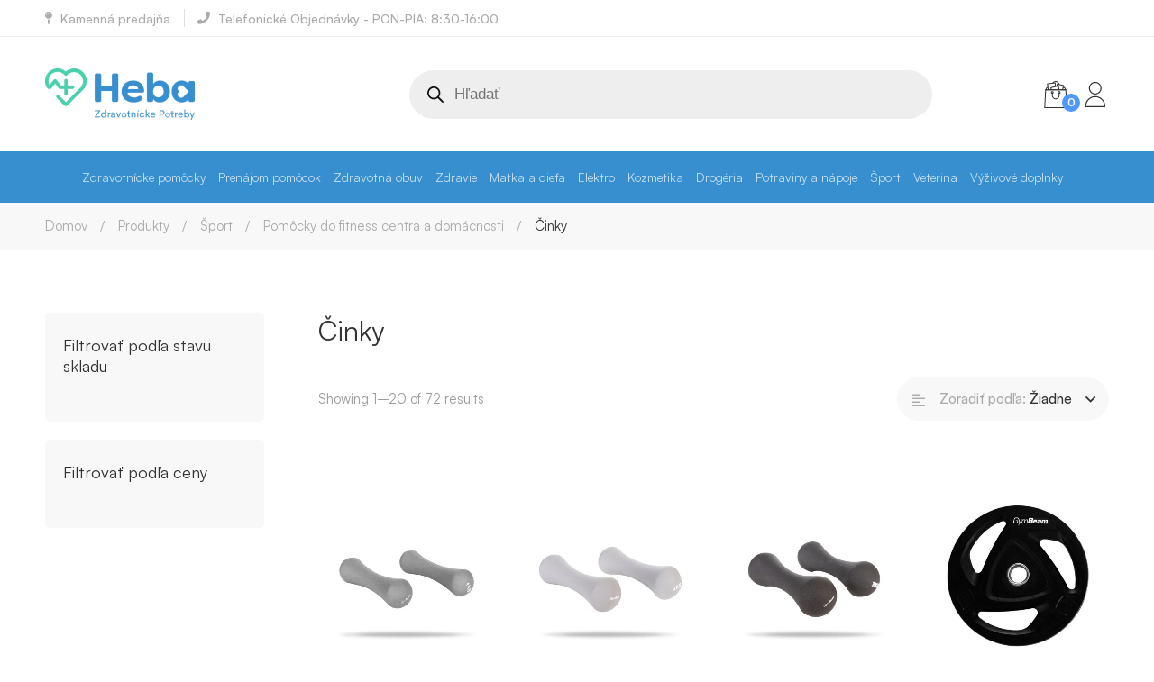

--- FILE ---
content_type: text/html; charset=UTF-8
request_url: https://zdravotnickepotrebyga.sk/kategoria-produktu/sport/pomocky-do-fitness-centra-a-domacnosti-sport/cinky/
body_size: 48463
content:
	<!DOCTYPE html>
<html lang="sk-SK" >

	<head>
		<!-- Domain Verification -->
		<meta name="facebook-domain-verification" content="c0xpgno74m6goeodmx7gg06gma9xjw" />
		<meta name="facebook-domain-verification" content="4i9urk7hs1b126kabsrqtls1zmuch5" />

				<meta charset="UTF-8">
		<meta name="viewport" content="width=device-width, initial-scale=1">
		<link rel="profile" href="https://gmpg.org/xfn/11">
						<title>Činky &#8211; HEBA | Zdravotnícké potreby Galanta</title>
<meta name='robots' content='noindex, nofollow' />
<script id="cookieyes" type="text/javascript" src="https://cdn-cookieyes.com/client_data/167fa4a261b2db7953bcb19f/script.js"></script><link href='https://fonts.gstatic.com' crossorigin rel='preconnect' />
<link rel="alternate" type="application/rss+xml" title="RSS kanál: HEBA | Zdravotnícké potreby Galanta &raquo;" href="https://zdravotnickepotrebyga.sk/feed/" />
<link rel="alternate" type="application/rss+xml" title="RSS kanál komentárov webu HEBA | Zdravotnícké potreby Galanta &raquo;" href="https://zdravotnickepotrebyga.sk/comments/feed/" />
<link rel="alternate" type="application/rss+xml" title="Feed HEBA | Zdravotnícké potreby Galanta &raquo; Činky Kategória" href="https://zdravotnickepotrebyga.sk/kategoria-produktu/sport/pomocky-do-fitness-centra-a-domacnosti/cinky/feed/" />
<style id='wp-img-auto-sizes-contain-inline-css' type='text/css'>
img:is([sizes=auto i],[sizes^="auto," i]){contain-intrinsic-size:3000px 1500px}
/*# sourceURL=wp-img-auto-sizes-contain-inline-css */
</style>
<link rel='stylesheet' id='wp-block-library-css' href='https://zdravotnickepotrebyga.sk/wp-includes/css/dist/block-library/style.min.css?ver=6cd86d8a861c55830107891dd07dd462' type='text/css' media='all' />
<style id='wp-block-library-theme-inline-css' type='text/css'>
.wp-block-audio :where(figcaption){color:#555;font-size:13px;text-align:center}.is-dark-theme .wp-block-audio :where(figcaption){color:#ffffffa6}.wp-block-audio{margin:0 0 1em}.wp-block-code{border:1px solid #ccc;border-radius:4px;font-family:Menlo,Consolas,monaco,monospace;padding:.8em 1em}.wp-block-embed :where(figcaption){color:#555;font-size:13px;text-align:center}.is-dark-theme .wp-block-embed :where(figcaption){color:#ffffffa6}.wp-block-embed{margin:0 0 1em}.blocks-gallery-caption{color:#555;font-size:13px;text-align:center}.is-dark-theme .blocks-gallery-caption{color:#ffffffa6}:root :where(.wp-block-image figcaption){color:#555;font-size:13px;text-align:center}.is-dark-theme :root :where(.wp-block-image figcaption){color:#ffffffa6}.wp-block-image{margin:0 0 1em}.wp-block-pullquote{border-bottom:4px solid;border-top:4px solid;color:currentColor;margin-bottom:1.75em}.wp-block-pullquote :where(cite),.wp-block-pullquote :where(footer),.wp-block-pullquote__citation{color:currentColor;font-size:.8125em;font-style:normal;text-transform:uppercase}.wp-block-quote{border-left:.25em solid;margin:0 0 1.75em;padding-left:1em}.wp-block-quote cite,.wp-block-quote footer{color:currentColor;font-size:.8125em;font-style:normal;position:relative}.wp-block-quote:where(.has-text-align-right){border-left:none;border-right:.25em solid;padding-left:0;padding-right:1em}.wp-block-quote:where(.has-text-align-center){border:none;padding-left:0}.wp-block-quote.is-large,.wp-block-quote.is-style-large,.wp-block-quote:where(.is-style-plain){border:none}.wp-block-search .wp-block-search__label{font-weight:700}.wp-block-search__button{border:1px solid #ccc;padding:.375em .625em}:where(.wp-block-group.has-background){padding:1.25em 2.375em}.wp-block-separator.has-css-opacity{opacity:.4}.wp-block-separator{border:none;border-bottom:2px solid;margin-left:auto;margin-right:auto}.wp-block-separator.has-alpha-channel-opacity{opacity:1}.wp-block-separator:not(.is-style-wide):not(.is-style-dots){width:100px}.wp-block-separator.has-background:not(.is-style-dots){border-bottom:none;height:1px}.wp-block-separator.has-background:not(.is-style-wide):not(.is-style-dots){height:2px}.wp-block-table{margin:0 0 1em}.wp-block-table td,.wp-block-table th{word-break:normal}.wp-block-table :where(figcaption){color:#555;font-size:13px;text-align:center}.is-dark-theme .wp-block-table :where(figcaption){color:#ffffffa6}.wp-block-video :where(figcaption){color:#555;font-size:13px;text-align:center}.is-dark-theme .wp-block-video :where(figcaption){color:#ffffffa6}.wp-block-video{margin:0 0 1em}:root :where(.wp-block-template-part.has-background){margin-bottom:0;margin-top:0;padding:1.25em 2.375em}
/*# sourceURL=/wp-includes/css/dist/block-library/theme.min.css */
</style>
<style id='classic-theme-styles-inline-css' type='text/css'>
/*! This file is auto-generated */
.wp-block-button__link{color:#fff;background-color:#32373c;border-radius:9999px;box-shadow:none;text-decoration:none;padding:calc(.667em + 2px) calc(1.333em + 2px);font-size:1.125em}.wp-block-file__button{background:#32373c;color:#fff;text-decoration:none}
/*# sourceURL=/wp-includes/css/classic-themes.min.css */
</style>
<style id='global-styles-inline-css' type='text/css'>
:root{--wp--preset--aspect-ratio--square: 1;--wp--preset--aspect-ratio--4-3: 4/3;--wp--preset--aspect-ratio--3-4: 3/4;--wp--preset--aspect-ratio--3-2: 3/2;--wp--preset--aspect-ratio--2-3: 2/3;--wp--preset--aspect-ratio--16-9: 16/9;--wp--preset--aspect-ratio--9-16: 9/16;--wp--preset--color--black: #000000;--wp--preset--color--cyan-bluish-gray: #abb8c3;--wp--preset--color--white: #ffffff;--wp--preset--color--pale-pink: #f78da7;--wp--preset--color--vivid-red: #cf2e2e;--wp--preset--color--luminous-vivid-orange: #ff6900;--wp--preset--color--luminous-vivid-amber: #fcb900;--wp--preset--color--light-green-cyan: #7bdcb5;--wp--preset--color--vivid-green-cyan: #00d084;--wp--preset--color--pale-cyan-blue: #8ed1fc;--wp--preset--color--vivid-cyan-blue: #0693e3;--wp--preset--color--vivid-purple: #9b51e0;--wp--preset--gradient--vivid-cyan-blue-to-vivid-purple: linear-gradient(135deg,rgb(6,147,227) 0%,rgb(155,81,224) 100%);--wp--preset--gradient--light-green-cyan-to-vivid-green-cyan: linear-gradient(135deg,rgb(122,220,180) 0%,rgb(0,208,130) 100%);--wp--preset--gradient--luminous-vivid-amber-to-luminous-vivid-orange: linear-gradient(135deg,rgb(252,185,0) 0%,rgb(255,105,0) 100%);--wp--preset--gradient--luminous-vivid-orange-to-vivid-red: linear-gradient(135deg,rgb(255,105,0) 0%,rgb(207,46,46) 100%);--wp--preset--gradient--very-light-gray-to-cyan-bluish-gray: linear-gradient(135deg,rgb(238,238,238) 0%,rgb(169,184,195) 100%);--wp--preset--gradient--cool-to-warm-spectrum: linear-gradient(135deg,rgb(74,234,220) 0%,rgb(151,120,209) 20%,rgb(207,42,186) 40%,rgb(238,44,130) 60%,rgb(251,105,98) 80%,rgb(254,248,76) 100%);--wp--preset--gradient--blush-light-purple: linear-gradient(135deg,rgb(255,206,236) 0%,rgb(152,150,240) 100%);--wp--preset--gradient--blush-bordeaux: linear-gradient(135deg,rgb(254,205,165) 0%,rgb(254,45,45) 50%,rgb(107,0,62) 100%);--wp--preset--gradient--luminous-dusk: linear-gradient(135deg,rgb(255,203,112) 0%,rgb(199,81,192) 50%,rgb(65,88,208) 100%);--wp--preset--gradient--pale-ocean: linear-gradient(135deg,rgb(255,245,203) 0%,rgb(182,227,212) 50%,rgb(51,167,181) 100%);--wp--preset--gradient--electric-grass: linear-gradient(135deg,rgb(202,248,128) 0%,rgb(113,206,126) 100%);--wp--preset--gradient--midnight: linear-gradient(135deg,rgb(2,3,129) 0%,rgb(40,116,252) 100%);--wp--preset--font-size--small: 13px;--wp--preset--font-size--medium: 20px;--wp--preset--font-size--large: 36px;--wp--preset--font-size--x-large: 42px;--wp--preset--spacing--20: 0.44rem;--wp--preset--spacing--30: 0.67rem;--wp--preset--spacing--40: 1rem;--wp--preset--spacing--50: 1.5rem;--wp--preset--spacing--60: 2.25rem;--wp--preset--spacing--70: 3.38rem;--wp--preset--spacing--80: 5.06rem;--wp--preset--shadow--natural: 6px 6px 9px rgba(0, 0, 0, 0.2);--wp--preset--shadow--deep: 12px 12px 50px rgba(0, 0, 0, 0.4);--wp--preset--shadow--sharp: 6px 6px 0px rgba(0, 0, 0, 0.2);--wp--preset--shadow--outlined: 6px 6px 0px -3px rgb(255, 255, 255), 6px 6px rgb(0, 0, 0);--wp--preset--shadow--crisp: 6px 6px 0px rgb(0, 0, 0);}:where(.is-layout-flex){gap: 0.5em;}:where(.is-layout-grid){gap: 0.5em;}body .is-layout-flex{display: flex;}.is-layout-flex{flex-wrap: wrap;align-items: center;}.is-layout-flex > :is(*, div){margin: 0;}body .is-layout-grid{display: grid;}.is-layout-grid > :is(*, div){margin: 0;}:where(.wp-block-columns.is-layout-flex){gap: 2em;}:where(.wp-block-columns.is-layout-grid){gap: 2em;}:where(.wp-block-post-template.is-layout-flex){gap: 1.25em;}:where(.wp-block-post-template.is-layout-grid){gap: 1.25em;}.has-black-color{color: var(--wp--preset--color--black) !important;}.has-cyan-bluish-gray-color{color: var(--wp--preset--color--cyan-bluish-gray) !important;}.has-white-color{color: var(--wp--preset--color--white) !important;}.has-pale-pink-color{color: var(--wp--preset--color--pale-pink) !important;}.has-vivid-red-color{color: var(--wp--preset--color--vivid-red) !important;}.has-luminous-vivid-orange-color{color: var(--wp--preset--color--luminous-vivid-orange) !important;}.has-luminous-vivid-amber-color{color: var(--wp--preset--color--luminous-vivid-amber) !important;}.has-light-green-cyan-color{color: var(--wp--preset--color--light-green-cyan) !important;}.has-vivid-green-cyan-color{color: var(--wp--preset--color--vivid-green-cyan) !important;}.has-pale-cyan-blue-color{color: var(--wp--preset--color--pale-cyan-blue) !important;}.has-vivid-cyan-blue-color{color: var(--wp--preset--color--vivid-cyan-blue) !important;}.has-vivid-purple-color{color: var(--wp--preset--color--vivid-purple) !important;}.has-black-background-color{background-color: var(--wp--preset--color--black) !important;}.has-cyan-bluish-gray-background-color{background-color: var(--wp--preset--color--cyan-bluish-gray) !important;}.has-white-background-color{background-color: var(--wp--preset--color--white) !important;}.has-pale-pink-background-color{background-color: var(--wp--preset--color--pale-pink) !important;}.has-vivid-red-background-color{background-color: var(--wp--preset--color--vivid-red) !important;}.has-luminous-vivid-orange-background-color{background-color: var(--wp--preset--color--luminous-vivid-orange) !important;}.has-luminous-vivid-amber-background-color{background-color: var(--wp--preset--color--luminous-vivid-amber) !important;}.has-light-green-cyan-background-color{background-color: var(--wp--preset--color--light-green-cyan) !important;}.has-vivid-green-cyan-background-color{background-color: var(--wp--preset--color--vivid-green-cyan) !important;}.has-pale-cyan-blue-background-color{background-color: var(--wp--preset--color--pale-cyan-blue) !important;}.has-vivid-cyan-blue-background-color{background-color: var(--wp--preset--color--vivid-cyan-blue) !important;}.has-vivid-purple-background-color{background-color: var(--wp--preset--color--vivid-purple) !important;}.has-black-border-color{border-color: var(--wp--preset--color--black) !important;}.has-cyan-bluish-gray-border-color{border-color: var(--wp--preset--color--cyan-bluish-gray) !important;}.has-white-border-color{border-color: var(--wp--preset--color--white) !important;}.has-pale-pink-border-color{border-color: var(--wp--preset--color--pale-pink) !important;}.has-vivid-red-border-color{border-color: var(--wp--preset--color--vivid-red) !important;}.has-luminous-vivid-orange-border-color{border-color: var(--wp--preset--color--luminous-vivid-orange) !important;}.has-luminous-vivid-amber-border-color{border-color: var(--wp--preset--color--luminous-vivid-amber) !important;}.has-light-green-cyan-border-color{border-color: var(--wp--preset--color--light-green-cyan) !important;}.has-vivid-green-cyan-border-color{border-color: var(--wp--preset--color--vivid-green-cyan) !important;}.has-pale-cyan-blue-border-color{border-color: var(--wp--preset--color--pale-cyan-blue) !important;}.has-vivid-cyan-blue-border-color{border-color: var(--wp--preset--color--vivid-cyan-blue) !important;}.has-vivid-purple-border-color{border-color: var(--wp--preset--color--vivid-purple) !important;}.has-vivid-cyan-blue-to-vivid-purple-gradient-background{background: var(--wp--preset--gradient--vivid-cyan-blue-to-vivid-purple) !important;}.has-light-green-cyan-to-vivid-green-cyan-gradient-background{background: var(--wp--preset--gradient--light-green-cyan-to-vivid-green-cyan) !important;}.has-luminous-vivid-amber-to-luminous-vivid-orange-gradient-background{background: var(--wp--preset--gradient--luminous-vivid-amber-to-luminous-vivid-orange) !important;}.has-luminous-vivid-orange-to-vivid-red-gradient-background{background: var(--wp--preset--gradient--luminous-vivid-orange-to-vivid-red) !important;}.has-very-light-gray-to-cyan-bluish-gray-gradient-background{background: var(--wp--preset--gradient--very-light-gray-to-cyan-bluish-gray) !important;}.has-cool-to-warm-spectrum-gradient-background{background: var(--wp--preset--gradient--cool-to-warm-spectrum) !important;}.has-blush-light-purple-gradient-background{background: var(--wp--preset--gradient--blush-light-purple) !important;}.has-blush-bordeaux-gradient-background{background: var(--wp--preset--gradient--blush-bordeaux) !important;}.has-luminous-dusk-gradient-background{background: var(--wp--preset--gradient--luminous-dusk) !important;}.has-pale-ocean-gradient-background{background: var(--wp--preset--gradient--pale-ocean) !important;}.has-electric-grass-gradient-background{background: var(--wp--preset--gradient--electric-grass) !important;}.has-midnight-gradient-background{background: var(--wp--preset--gradient--midnight) !important;}.has-small-font-size{font-size: var(--wp--preset--font-size--small) !important;}.has-medium-font-size{font-size: var(--wp--preset--font-size--medium) !important;}.has-large-font-size{font-size: var(--wp--preset--font-size--large) !important;}.has-x-large-font-size{font-size: var(--wp--preset--font-size--x-large) !important;}
:where(.wp-block-post-template.is-layout-flex){gap: 1.25em;}:where(.wp-block-post-template.is-layout-grid){gap: 1.25em;}
:where(.wp-block-term-template.is-layout-flex){gap: 1.25em;}:where(.wp-block-term-template.is-layout-grid){gap: 1.25em;}
:where(.wp-block-columns.is-layout-flex){gap: 2em;}:where(.wp-block-columns.is-layout-grid){gap: 2em;}
:root :where(.wp-block-pullquote){font-size: 1.5em;line-height: 1.6;}
/*# sourceURL=global-styles-inline-css */
</style>
<link rel='stylesheet' id='isw-frontend-css' href='https://zdravotnickepotrebyga.sk/wp-content/plugins/insight-swatches/assets/css/style.css?ver=6cd86d8a861c55830107891dd07dd462' type='text/css' media='all' />
<link rel='stylesheet' id='toretxmlfeeds-css' href='https://zdravotnickepotrebyga.sk/wp-content/plugins/toretxmlfeeds/public/css/toretxmlfeeds-public.css?ver=1.3.0' type='text/css' media='all' />
<style id='woocommerce-inline-inline-css' type='text/css'>
.woocommerce form .form-row .required { visibility: visible; }
/*# sourceURL=woocommerce-inline-inline-css */
</style>
<link rel='stylesheet' id='dgwt-wcas-style-css' href='https://zdravotnickepotrebyga.sk/wp-content/plugins/ajax-search-for-woocommerce-premium/assets/css/style.min.css?ver=1.32.2' type='text/css' media='all' />
<link rel='stylesheet' id='font-circular-std-css' href='https://zdravotnickepotrebyga.sk/wp-content/themes/medizin/assets/fonts/circular-std/font-circular-std.css' type='text/css' media='all' />
<link rel='stylesheet' id='font-satoshi-css' href='https://zdravotnickepotrebyga.sk/wp-content/themes/medizin/assets/fonts/satoshi/font-satoshi.min.css?ver=6cd86d8a861c55830107891dd07dd462' type='text/css' media='all' />
<link rel='stylesheet' id='font-awesome-pro-css' href='https://zdravotnickepotrebyga.sk/wp-content/themes/medizin/assets/fonts/awesome/css/fontawesome-all.min.css?ver=5.10.0' type='text/css' media='all' />
<link rel='stylesheet' id='font-medizin-css' href='https://zdravotnickepotrebyga.sk/wp-content/themes/medizin/assets/fonts/medizin/font-medizin.min.css' type='text/css' media='all' />
<link rel='stylesheet' id='swiper-css' href='https://zdravotnickepotrebyga.sk/wp-content/plugins/elementor/assets/lib/swiper/v8/css/swiper.min.css?ver=8.4.5' type='text/css' media='all' />
<link rel='stylesheet' id='lightgallery-css' href='https://zdravotnickepotrebyga.sk/wp-content/themes/medizin/assets/libs/lightGallery/css/lightgallery.min.css?ver=1.6.12' type='text/css' media='all' />
<link rel='stylesheet' id='medizin-style-css' href='https://zdravotnickepotrebyga.sk/wp-content/themes/medizin/style.css?ver=6cd86d8a861c55830107891dd07dd462' type='text/css' media='all' />
<style id='medizin-style-inline-css' type='text/css'>
.boxed{max-width:1210px}::-moz-selection{color:#fff;background-color:#3886c7}::selection{color:#fff;background-color:#3886c7}mark,.primary-color.primary-color,.title-has-link a:hover,.growl-close:hover,.link-transition-02,.switcher-language-wrapper .wpml-ls .wpml-ls-sub-menu a:hover,.header-categories-nav .product-category-dropdown>li:hover>a,.tm-button.style-border,.tm-button.style-thick-border,.tm-button.style-text:hover .button-text,.tm-button.style-text .button-icon,.medizin-infinite-loader,.elementor-widget-tm-icon-box.medizin-icon-box-style-01 .medizin-icon,.medizin-blog .post-title a:hover,.medizin-blog .post-categories a:hover,.medizin-blog-caption-style-03 .tm-button,.tm-portfolio .post-categories a:hover,.tm-portfolio .post-title a:hover,.medizin-pricing .price-wrap,.medizin-timeline.style-01 .title,.medizin-timeline.style-01 .timeline-dot,.tm-google-map .style-signal .animated-dot,.medizin-list .marker,.medizin-pricing-style-02 .medizin-pricing .medizin-pricing-features li i,.tm-social-networks .link:hover,.tm-social-networks.style-solid-rounded-icon .link,.medizin-modern-carousel-style-02 .slide-button,.tm-slider a:hover .heading,.woosw-area .woosw-inner .woosw-content .woosw-content-bot .woosw-content-bot-inner .woosw-page a:hover,.woosw-continue:hover,.tm-menu .menu-price,.woocommerce-widget-layered-nav-list a:hover,.post-share a:hover,.blog-nav-links h6:before,.page-links>a:hover,.page-links>a:focus,.comment-nav-links li a:hover,.page-pagination li a:hover,.page-numbers li a:hover,.header-search-form .search-submit,.widget_search .search-submit:hover,.widget_product_search .search-submit:hover,.page-sidebar .widget_pages .current-menu-item>a,.page-sidebar .widget_nav_menu .current-menu-item>a,.page-sidebar .insight-core-bmw .current-menu-item>a,.widget_archive li a:hover .count,.widget_categories li a:hover .count,.widget_product_categories li a:hover .count,.medizin-wp-widget-posts .post-widget-title a:hover,.comment-list .comment-actions a:hover,.portfolio-nav-links.style-01 .inner>a:hover,.portfolio-nav-links.style-02 .nav-list .hover,.medizin-fake-select-wrap .medizin-fake-select li.selected:before,.elementor-widget-tm-icon-box.medizin-icon-box-style-01 .medizin-box:hover div.tm-button.style-text,.elementor-widget-tm-icon-box.medizin-icon-box-style-01 a.tm-button.style-text:hover,.tm-image-box.medizin-box:hover div.tm-button.style-text,.medizin-product-categories .product-cat-wrapper:hover .product-cat-name,.tm-image-box a.tm-button.style-text:hover,.widget_price_filter .ui-slider,.order-by .selected-order a,.medizin-product-price-filter .current-state,.woocommerce .product-badges .onsale,.cart-collaterals .order-total .amount,.woocommerce-mini-cart__empty-message .empty-basket,.woocommerce .cart_list.product_list_widget a:hover,.woocommerce .cart.shop_table td.product-name a:hover,.woocommerce ul.product_list_widget li .product-title:hover,.entry-product-meta a:hover,.entry-product-categories a:hover,.entry-product-brands a,.button.btn-apply-coupon,.widget_price_filter .price_slider_amount .button,.woocommerce-review-rating-template .rating-average,.medizin-product .woocommerce-loop-product__title a:hover,.medizin-product .loop-product__category a:hover,.popup-product-quick-view .product_title a:hover,.medizin-wp-widget-product-brand-nav .chosen,.medizin-wp-widget-product-brand-nav .chosen a,.widget_product_categories .current-cat a,.widget_product_categories .current-cat a .count,.woosc-area .woosc-inner .woosc-table .woosc-table-inner .woosc-table-items table thead tr th a:hover,.woosc-area .woosc-inner .woosc-table .woosc-table-inner .woosc-table-items .button,.woocommerce nav.woocommerce-pagination ul li a:hover{color:#3886c7}.primary-background-color,.link-transition-02:after,input[type='checkbox']:checked:before,.wp-block-tag-cloud a:hover,.wp-block-calendar #today,.medizin-fake-select-wrap .medizin-fake-select li:hover,.medizin-link-animate-border .heading-primary a mark:after,.medizin-team-member-style-01 .social-networks a:hover,.tm-button.style-flat:before,.tm-button.style-border:after,.tm-button.style-thick-border:after,.medizin-tab-nav-buttons button:hover,.medizin-blog-caption-style-03 .tm-button.style-bottom-line .button-content-wrapper:after,.medizin-blog .post-overlay-categories a,.hint--primary:after,[data-fp-section-skin='dark'] #fp-nav ul li a span,[data-fp-section-skin='dark'] .fp-slidesNav ul li a span,.page-scroll-up,.top-bar-01 .top-bar-button,.tm-social-networks.style-flat-rounded-icon .link:hover,.tm-swiper .swiper-pagination-progressbar .swiper-pagination-progressbar-fill,.tm-social-networks.style-flat-rounded-icon .link,.tm-social-networks.style-solid-rounded-icon .link:hover,.portfolio-overlay-group-01.portfolio-overlay-colored-faded .post-overlay,.medizin-modern-carousel .slide-tag,.medizin-light-gallery .medizin-box .medizin-overlay,.medizin-accordion-style-02 .medizin-accordion .accordion-section.active .accordion-header,.medizin-accordion-style-02 .medizin-accordion .accordion-section:hover .accordion-header,.medizin-mailchimp-form-style-01 .form-submit,.medizin-modern-carousel-style-02 .slide-button:after,.tm-gradation .item:hover .count,.nav-links a:hover,.page-links .current,.comment-nav-links li .current,.page-pagination li .current,.page-numbers li .current,.page-sidebar .insight-core-bmw li:hover a,.page-sidebar .insight-core-bmw li.current-menu-item a,.single-post .entry-post-feature.post-quote,.entry-post-categories a,.post-share.style-01 .share-icon,.entry-portfolio-feature .gallery-item .overlay,.widget .tagcloud a:hover,.widget_calendar #today,.woocommerce .select2-container--default .select2-results__option--highlighted[aria-selected],.select2-container--default .select2-results__option[aria-selected=true],.select2-container--default .select2-results__option[data-selected=true],.wishlist-btn.style-01 a:hover,.compare-btn.style-01 a:hover,.compare-btn.style-01 a:hover,.medizin-product.style-grid-01 .woocommerce_loop_add_to_cart_wrap a,.medizin-product.style-grid-02 .woocommerce_loop_add_to_cart_wrap a,.widget_price_filter .price_slider_amount .button:hover,.woosc-area .woosc-inner .woosc-table .woosc-table-inner .woosc-table-items .button:hover,.woocommerce nav.woocommerce-pagination ul li span.current,.woocommerce-info,.woocommerce-message,.woocommerce-MyAccount-navigation .is-active a,.woocommerce-MyAccount-navigation a:hover{background-color:#3886c7}.primary-background-color-important,.lg-progress-bar .lg-progress{background-color:#3886c7!important}input[type='checkbox']:hover:before,.wp-block-quote,.wp-block-quote.has-text-align-right,.tm-button.style-border,.tm-button.style-thick-border,.medizin-tab-nav-buttons button:hover,.medizin-fake-select-wrap.focused .medizin-fake-select-current,.medizin-fake-select-wrap .medizin-fake-select-current:hover,.page-search-popup .search-field,.tm-social-networks.style-solid-rounded-icon .link,.tm-popup-video.type-button .video-play,.widget_pages .current-menu-item,.widget_nav_menu .current-menu-item,.insight-core-bmw .current-menu-item,.page-sidebar .insight-core-bmw li:hover a,.page-sidebar .insight-core-bmw li.current-menu-item a,.wishlist-btn.style-01 a:hover,.compare-btn.style-01 a:hover,body.woocommerce-cart table.cart td.actions .coupon .input-text:focus,.woocommerce div.quantity .qty:focus,.woocommerce div.quantity button:hover:before,.woocommerce.single-product div.product .images .thumbnails .item img:hover{border-color:#3886c7}.single-product .woo-single-gallery .medizin-thumbs-swiper .swiper-slide:hover img,.single-product .woo-single-gallery .medizin-thumbs-swiper .swiper-slide-thumb-active img,.lg-outer .lg-thumb-item.active,.lg-outer .lg-thumb-item:hover{border-color:#3886c7!important}.hint--primary.hint--top-left:before,.hint--primary.hint--top-right:before,.hint--primary.hint--top:before{border-top-color:#3886c7}.hint--primary.hint--right:before{border-right-color:#3886c7}.hint--primary.hint--bottom-left:before,.hint--primary.hint--bottom-right:before,.hint--primary.hint--bottom:before,.medizin-tabpanel.medizin-tabpanel-horizontal>.medizin-nav-tabs li.active a,.mini-cart .widget_shopping_cart_content,.single-product .woocommerce-tabs li.active,.woocommerce .select2-container .select2-choice{border-bottom-color:#3886c7}.hint--primary.hint--left:before,.tm-popup-video.type-button .video-play-icon:before{border-left-color:#3886c7}.medizin-accordion-style-01 .medizin-accordion .accordion-section.active .accordion-header,.medizin-accordion-style-01 .medizin-accordion .accordion-section:hover .accordion-header{background-color:rgba(56,134,199,0.7)}.portfolio-overlay-group-01 .post-overlay{background-color:rgba(56,134,199,0.8)}.switcher-language-wrapper .wpml-ls .wpml-ls-sub-menu a:hover,.header-categories-nav .product-category-dropdown>li:hover>a{background-color:rgba(56,134,199,0.1)}.secondary-color,.entry-product-brands a:hover,.medizin-product-banner .price,.medizin-product-banner ins,.medizin-product-banner ins .amount,.woocommerce-cart .cart-collaterals .order-total .amount,.woocommerce-checkout .shop_table .order-total .amount,.woosc-table .price .medizin-blog-zigzag .post-title{color:#5ec2a8}.tm-button.style-flat:after,.hint--secondary:after,.medizin-product.style-grid-01 .woocommerce_loop_add_to_cart_wrap a:hover,.medizin-product.style-grid-02 .woocommerce_loop_add_to_cart_wrap a:hover{background-color:#5ec2a8}.medizin-event .event-overlay-background,.medizin-event-carousel .event-overlay-background{background-color:rgba(94,194,168,0.6)}.hint--secondary.hint--top-left:before,.hint--secondary.hint--top-right:before,.hint--secondary.hint--top:before{border-top-color:#5ec2a8}.hint--secondary.hint--right:before{border-right-color:#5ec2a8}.hint--secondary.hint--bottom-left:before,.hint--secondary.hint--bottom-right:before,.hint--secondary.hint--bottom:before{border-bottom-color:#5ec2a8}.hint--secondary.hint--left:before{border-left-color:#5ec2a8}@media(min-width:992px){.page-sidebar{flex:0 0 25%;max-width:25%}.page-main-content{flex:0 0 75%;max-width:75%}}@media(min-width:1200px){.page-sidebar-left .page-sidebar-inner{padding-right:30px}.page-sidebar-right .page-sidebar-inner{padding-left:30px}}@media(max-width:991px){.page-sidebar{margin-top:100px}.page-main-content{-webkit-order:-1;-moz-order:-1;order:-1}}.lg-backdrop{background-color:#000 !important}
/*# sourceURL=medizin-style-inline-css */
</style>
<link rel='stylesheet' id='medizin-woocommerce-css' href='https://zdravotnickepotrebyga.sk/wp-content/themes/medizin/woocommerce.css?ver=2.0.0' type='text/css' media='all' />
<link rel='stylesheet' id='perfect-scrollbar-css' href='https://zdravotnickepotrebyga.sk/wp-content/themes/medizin/assets/libs/perfect-scrollbar/css/perfect-scrollbar.min.css?ver=6cd86d8a861c55830107891dd07dd462' type='text/css' media='all' />
<link rel='stylesheet' id='perfect-scrollbar-woosw-css' href='https://zdravotnickepotrebyga.sk/wp-content/themes/medizin/assets/libs/perfect-scrollbar/css/custom-theme.min.css?ver=6cd86d8a861c55830107891dd07dd462' type='text/css' media='all' />
<link rel='stylesheet' id='elementor-frontend-css' href='https://zdravotnickepotrebyga.sk/wp-content/plugins/elementor/assets/css/frontend.min.css?ver=3.34.2' type='text/css' media='all' />
<link rel='stylesheet' id='widget-image-css' href='https://zdravotnickepotrebyga.sk/wp-content/plugins/elementor/assets/css/widget-image.min.css?ver=3.34.2' type='text/css' media='all' />
<link rel='stylesheet' id='widget-spacer-css' href='https://zdravotnickepotrebyga.sk/wp-content/plugins/elementor/assets/css/widget-spacer.min.css?ver=3.34.2' type='text/css' media='all' />
<link rel='stylesheet' id='widget-call-to-action-css' href='https://zdravotnickepotrebyga.sk/wp-content/plugins/elementor-pro/assets/css/widget-call-to-action.min.css?ver=3.34.2' type='text/css' media='all' />
<link rel='stylesheet' id='e-transitions-css' href='https://zdravotnickepotrebyga.sk/wp-content/plugins/elementor-pro/assets/css/conditionals/transitions.min.css?ver=3.34.2' type='text/css' media='all' />
<link rel='stylesheet' id='elementor-post-21059-css' href='https://zdravotnickepotrebyga.sk/wp-content/uploads/elementor/css/post-21059.css?ver=1769167001' type='text/css' media='all' />
<link rel='stylesheet' id='elementor-post-21106-css' href='https://zdravotnickepotrebyga.sk/wp-content/uploads/elementor/css/post-21106.css?ver=1769167001' type='text/css' media='all' />
<link rel='stylesheet' id='pmw-public-elementor-fix-css' href='https://zdravotnickepotrebyga.sk/wp-content/plugins/woocommerce-google-adwords-conversion-tracking-tag/css/public/elementor-fix.css?ver=1.54.1' type='text/css' media='all' />
<link rel='stylesheet' id='heba-style-css' href='https://zdravotnickepotrebyga.sk/wp-content/themes/heba-medizin/style.css?ver=6cd86d8a861c55830107891dd07dd462' type='text/css' media='all' />
<script type="text/template" id="tmpl-variation-template">
	<div class="woocommerce-variation-description">{{{ data.variation.variation_description }}}</div>
	<div class="woocommerce-variation-price">{{{ data.variation.price_html }}}</div>
	<div class="woocommerce-variation-stock">

	<# if ( data.variation.get_stock_status === "instock" ) { #>
		<i class="fas fa-truck"></i> Termín dodania 1 - 3 dní.<br>

	<# } else if ( data.variation.get_stock_status === "onbackorder" ) { #>
		<span><i class="fas fa-dolly"></i> Na objednávku 3 - 7 dní.</span> <br>

	<# } else if ( data.variation.get_stock_status === "delayed_shipment" ) { #>
		<span><i class="fas fa-dolly"></i> Na objednávku do 14 dní.</span> <br>

	<# } else { #>
		<span class='nostock'><i class="fas fa-times"></i> Nie je na sklade </span>

	<# } #>

	</div>

	<div class="sku_wrapper meta-item">
		<div class="woocommerce-variation-sku"><span id="sku-check">{{{ data.variation.sku || "-" }}}</span></div>
		<div class="woocommerce-variation-availability">{{{ data.variation.availability_html }}}</div>
	</div>
</script>
<script type="text/template" id="tmpl-unavailable-variation-template">
	<p>Ospravedlňujeme sa, tento produkt nie je dostupný. Prosím vyberte inú kombináciu.</p>
</script>
<script type="text/javascript" src="https://zdravotnickepotrebyga.sk/wp-includes/js/jquery/jquery.min.js?ver=3.7.1" id="jquery-core-js"></script>
<script type="text/javascript" src="https://zdravotnickepotrebyga.sk/wp-includes/js/jquery/jquery-migrate.min.js?ver=3.4.1" id="jquery-migrate-js"></script>
<script type="text/javascript" src="https://zdravotnickepotrebyga.sk/wp-content/plugins/toretxmlfeeds/public/js/toretxmlfeeds-public.js?ver=1.3.0" id="toretxmlfeeds-js"></script>
<script type="text/javascript" src="https://zdravotnickepotrebyga.sk/wp-content/plugins/woocommerce/assets/js/jquery-blockui/jquery.blockUI.min.js?ver=2.7.0-wc.10.4.3" id="wc-jquery-blockui-js" defer="defer" data-wp-strategy="defer"></script>
<script type="text/javascript" id="wc-add-to-cart-js-extra">
/* <![CDATA[ */
var wc_add_to_cart_params = {"ajax_url":"/wp-admin/admin-ajax.php","wc_ajax_url":"/?wc-ajax=%%endpoint%%","i18n_view_cart":"Zobrazi\u0165 ko\u0161\u00edk","cart_url":"https://zdravotnickepotrebyga.sk/kosik/","is_cart":"","cart_redirect_after_add":"yes"};
//# sourceURL=wc-add-to-cart-js-extra
/* ]]> */
</script>
<script type="text/javascript" src="https://zdravotnickepotrebyga.sk/wp-content/plugins/woocommerce/assets/js/frontend/add-to-cart.min.js?ver=10.4.3" id="wc-add-to-cart-js" defer="defer" data-wp-strategy="defer"></script>
<script type="text/javascript" src="https://zdravotnickepotrebyga.sk/wp-content/plugins/woocommerce/assets/js/js-cookie/js.cookie.min.js?ver=2.1.4-wc.10.4.3" id="wc-js-cookie-js" defer="defer" data-wp-strategy="defer"></script>
<script type="text/javascript" id="woocommerce-js-extra">
/* <![CDATA[ */
var woocommerce_params = {"ajax_url":"/wp-admin/admin-ajax.php","wc_ajax_url":"/?wc-ajax=%%endpoint%%","i18n_password_show":"Zobrazi\u0165 heslo","i18n_password_hide":"Skry\u0165 heslo"};
//# sourceURL=woocommerce-js-extra
/* ]]> */
</script>
<script type="text/javascript" src="https://zdravotnickepotrebyga.sk/wp-content/plugins/woocommerce/assets/js/frontend/woocommerce.min.js?ver=10.4.3" id="woocommerce-js" defer="defer" data-wp-strategy="defer"></script>
<script type="text/javascript" src="https://zdravotnickepotrebyga.sk/wp-includes/js/underscore.min.js?ver=1.13.7" id="underscore-js"></script>
<script type="text/javascript" id="wp-util-js-extra">
/* <![CDATA[ */
var _wpUtilSettings = {"ajax":{"url":"/wp-admin/admin-ajax.php"}};
//# sourceURL=wp-util-js-extra
/* ]]> */
</script>
<script type="text/javascript" src="https://zdravotnickepotrebyga.sk/wp-includes/js/wp-util.min.js?ver=6cd86d8a861c55830107891dd07dd462" id="wp-util-js"></script>
<script type="text/javascript" id="wc-add-to-cart-variation-js-extra">
/* <![CDATA[ */
var wc_add_to_cart_variation_params = {"wc_ajax_url":"/?wc-ajax=%%endpoint%%","i18n_no_matching_variations_text":"\u013dutujeme, \u017eiadne produkty sa nezhoduj\u00fa s va\u0161im v\u00fdberom. Pros\u00edm zvo\u013ete in\u00fa kombin\u00e1ciu.","i18n_make_a_selection_text":"Pred pridan\u00edm produktu do ko\u0161\u00edka si pros\u00edm zvo\u013ete variant.","i18n_unavailable_text":"Ospravedl\u0148ujeme sa, tento produkt nie je dostupn\u00fd. Pros\u00edm vyberte in\u00fa kombin\u00e1ciu.","i18n_reset_alert_text":"V\u00e1\u0161 v\u00fdber bol resetovan\u00fd. Pred pridan\u00edm tohto produktu do ko\u0161\u00edka si pros\u00edm vyberte nejak\u00e9 mo\u017enosti produktu."};
//# sourceURL=wc-add-to-cart-variation-js-extra
/* ]]> */
</script>
<script type="text/javascript" src="https://zdravotnickepotrebyga.sk/wp-content/plugins/woocommerce/assets/js/frontend/add-to-cart-variation.min.js?ver=10.4.3" id="wc-add-to-cart-variation-js" defer="defer" data-wp-strategy="defer"></script>
<script type="text/javascript" src="https://zdravotnickepotrebyga.sk/wp-includes/js/dist/hooks.min.js?ver=dd5603f07f9220ed27f1" id="wp-hooks-js"></script>
<script type="text/javascript" id="wpm-js-extra">
/* <![CDATA[ */
var wpm = {"ajax_url":"https://zdravotnickepotrebyga.sk/wp-admin/admin-ajax.php","root":"https://zdravotnickepotrebyga.sk/wp-json/","nonce_wp_rest":"297931b2be","nonce_ajax":"2ba3cf6a6c"};
//# sourceURL=wpm-js-extra
/* ]]> */
</script>
<script type="text/javascript" src="https://zdravotnickepotrebyga.sk/wp-content/plugins/woocommerce-google-adwords-conversion-tracking-tag/js/public/free/wpm-public.p1.min.js?ver=1.54.1" id="wpm-js"></script>
<script type="text/javascript" id="wc-cart-fragments-js-extra">
/* <![CDATA[ */
var wc_cart_fragments_params = {"ajax_url":"/wp-admin/admin-ajax.php","wc_ajax_url":"/?wc-ajax=%%endpoint%%","cart_hash_key":"wc_cart_hash_cf8b5b16ae0865fc83f4ab7b040ba3db","fragment_name":"wc_fragments_cf8b5b16ae0865fc83f4ab7b040ba3db","request_timeout":"5000"};
//# sourceURL=wc-cart-fragments-js-extra
/* ]]> */
</script>
<script type="text/javascript" src="https://zdravotnickepotrebyga.sk/wp-content/plugins/woocommerce/assets/js/frontend/cart-fragments.min.js?ver=10.4.3" id="wc-cart-fragments-js" defer="defer" data-wp-strategy="defer"></script>
<link rel="https://api.w.org/" href="https://zdravotnickepotrebyga.sk/wp-json/" /><link rel="alternate" title="JSON" type="application/json" href="https://zdravotnickepotrebyga.sk/wp-json/wp/v2/product_cat/801" /><link rel="EditURI" type="application/rsd+xml" title="RSD" href="https://zdravotnickepotrebyga.sk/xmlrpc.php?rsd" />

		<style>
			.dgwt-wcas-ico-magnifier,.dgwt-wcas-ico-magnifier-handler{max-width:20px}.dgwt-wcas-search-wrapp{max-width:600px}		</style>
			<noscript><style>.woocommerce-product-gallery{ opacity: 1 !important; }</style></noscript>
	<meta name="generator" content="Elementor 3.34.2; features: e_font_icon_svg, additional_custom_breakpoints; settings: css_print_method-external, google_font-enabled, font_display-swap">

<!-- START Pixel Manager for WooCommerce -->
		<script>
			(window.wpmDataLayer = window.wpmDataLayer || {}).products = window.wpmDataLayer.products || {};
			window.wpmDataLayer.products                               = Object.assign(window.wpmDataLayer.products, {"14772":{"id":"14772","sku":"","price":17.25,"brand":"","quantity":1,"dyn_r_ids":{"post_id":"14772","sku":14772,"gpf":"woocommerce_gpf_14772","gla":"gla_14772"},"is_variable":false,"type":"simple","name":"svetlosiv\u00e1","category":["\u010cinky","\u0160port"],"is_variation":false},"14773":{"id":"14773","sku":"","price":37.43,"brand":"","quantity":1,"dyn_r_ids":{"post_id":"14773","sku":14773,"gpf":"woocommerce_gpf_14773","gla":"gla_14773"},"is_variable":false,"type":"simple","name":"siv\u00e1 20 x 2,8 g","category":["\u010cinky","\u0160port"],"is_variation":false},"14774":{"id":"14774","sku":"","price":41.93,"brand":"","quantity":1,"dyn_r_ids":{"post_id":"14774","sku":14774,"gpf":"woocommerce_gpf_14774","gla":"gla_14774"},"is_variable":false,"type":"simple","name":"tmavosiv\u00e1","category":["\u010cinky","\u0160port"],"is_variation":false},"14947":{"id":"14947","sku":"","price":52.43,"brand":"","quantity":1,"dyn_r_ids":{"post_id":"14947","sku":14947,"gpf":"woocommerce_gpf_14947","gla":"gla_14947"},"is_variable":false,"type":"simple","name":"\u010dierna 10 kg","category":["\u010cinky","\u0160port"],"is_variation":false},"14948":{"id":"14948","sku":"","price":103.43,"brand":"","quantity":1,"dyn_r_ids":{"post_id":"14948","sku":14948,"gpf":"woocommerce_gpf_14948","gla":"gla_14948"},"is_variable":false,"type":"simple","name":"\u010dierna 20 kg","category":["\u010cinky","\u0160port"],"is_variation":false},"14949":{"id":"14949","sku":"","price":16.43,"brand":"","quantity":1,"dyn_r_ids":{"post_id":"14949","sku":14949,"gpf":"woocommerce_gpf_14949","gla":"gla_14949"},"is_variable":false,"type":"simple","name":"\u010dierna 2.5 kg","category":["\u010cinky","\u0160port"],"is_variation":false},"14950":{"id":"14950","sku":"","price":79.43,"brand":"","quantity":1,"dyn_r_ids":{"post_id":"14950","sku":14950,"gpf":"woocommerce_gpf_14950","gla":"gla_14950"},"is_variable":false,"type":"simple","name":"\u010dierna 15 kg","category":["\u010cinky","\u0160port"],"is_variation":false},"14951":{"id":"14951","sku":"","price":26.93,"brand":"","quantity":1,"dyn_r_ids":{"post_id":"14951","sku":14951,"gpf":"woocommerce_gpf_14951","gla":"gla_14951"},"is_variable":false,"type":"simple","name":"\u010dierna 5 kg","category":["\u010cinky","\u0160port"],"is_variation":false},"14954":{"id":"14954","sku":"","price":371.93,"brand":"","quantity":1,"dyn_r_ids":{"post_id":"14954","sku":14954,"gpf":"woocommerce_gpf_14954","gla":"gla_14954"},"is_variable":false,"type":"simple","name":"shadow","category":["\u010cinky","\u0160port"],"is_variation":false},"15068":{"id":"15068","sku":"","price":83.93,"brand":"","quantity":1,"dyn_r_ids":{"post_id":"15068","sku":15068,"gpf":"woocommerce_gpf_15068","gla":"gla_15068"},"is_variable":false,"type":"simple","name":"\u010dierna 15 kg","category":["\u010cinky","\u0160port"],"is_variation":false},"15069":{"id":"15069","sku":"","price":176.93,"brand":"","quantity":1,"dyn_r_ids":{"post_id":"15069","sku":15069,"gpf":"woocommerce_gpf_15069","gla":"gla_15069"},"is_variable":false,"type":"simple","name":"\u010dierna 35 kg","category":["\u010cinky","\u0160port"],"is_variation":false},"15070":{"id":"15070","sku":"","price":110.93,"brand":"","quantity":1,"dyn_r_ids":{"post_id":"15070","sku":15070,"gpf":"woocommerce_gpf_15070","gla":"gla_15070"},"is_variable":false,"type":"simple","name":"\u010dierna 20 kg","category":["\u010cinky","\u0160port"],"is_variation":false},"15071":{"id":"15071","sku":"","price":55.43,"brand":"","quantity":1,"dyn_r_ids":{"post_id":"15071","sku":15071,"gpf":"woocommerce_gpf_15071","gla":"gla_15071"},"is_variable":false,"type":"simple","name":"\u010dierna 10 kg","category":["\u010cinky","\u0160port"],"is_variation":false},"15072":{"id":"15072","sku":"","price":131.93,"brand":"","quantity":1,"dyn_r_ids":{"post_id":"15072","sku":15072,"gpf":"woocommerce_gpf_15072","gla":"gla_15072"},"is_variable":false,"type":"simple","name":"\u010dierna 25 kg","category":["\u010cinky","\u0160port"],"is_variation":false},"15215":{"id":"15215","sku":"","price":20.25,"brand":"","quantity":1,"dyn_r_ids":{"post_id":"15215","sku":15215,"gpf":"woocommerce_gpf_15215","gla":"gla_15215"},"is_variable":false,"type":"simple","name":"shadow","category":["\u010cinky","\u0160port"],"is_variation":false},"15716":{"id":"15716","sku":"","price":169.43,"brand":"","quantity":1,"dyn_r_ids":{"post_id":"15716","sku":15716,"gpf":"woocommerce_gpf_15716","gla":"gla_15716"},"is_variable":false,"type":"simple","name":"shadow","category":["\u010cinky","\u0160port"],"is_variation":false},"15717":{"id":"15717","sku":"","price":272.93,"brand":"","quantity":1,"dyn_r_ids":{"post_id":"15717","sku":15717,"gpf":"woocommerce_gpf_15717","gla":"gla_15717"},"is_variable":false,"type":"simple","name":"shadow 20 kg","category":["\u010cinky","\u0160port"],"is_variation":false},"15718":{"id":"15718","sku":"","price":173.93,"brand":"","quantity":1,"dyn_r_ids":{"post_id":"15718","sku":15718,"gpf":"woocommerce_gpf_15718","gla":"gla_15718"},"is_variable":false,"type":"simple","name":"shadow 10 kg","category":["\u010cinky","\u0160port"],"is_variation":false},"15719":{"id":"15719","sku":"","price":338.93,"brand":"","quantity":1,"dyn_r_ids":{"post_id":"15719","sku":15719,"gpf":"woocommerce_gpf_15719","gla":"gla_15719"},"is_variable":false,"type":"simple","name":"violet 25 kg","category":["\u010cinky","\u0160port"],"is_variation":false},"15720":{"id":"15720","sku":"","price":224.93,"brand":"","quantity":1,"dyn_r_ids":{"post_id":"15720","sku":15720,"gpf":"woocommerce_gpf_15720","gla":"gla_15720"},"is_variable":false,"type":"simple","name":"violet 15 kg","category":["\u010cinky","\u0160port"],"is_variation":false},"12865":{"id":"12865","sku":"","price":14.25,"brand":"","quantity":1,"dyn_r_ids":{"post_id":"12865","sku":12865,"gpf":"woocommerce_gpf_12865","gla":"gla_12865"},"is_variable":false,"type":"simple","name":"\u010dierna S","category":["Opasky na cvi\u010denie","Pom\u00f4cky na cvi\u010denie","\u0160port"],"is_variation":false},"12835":{"id":"12835","sku":"","price":15.75,"brand":"","quantity":1,"dyn_r_ids":{"post_id":"12835","sku":12835,"gpf":"woocommerce_gpf_12835","gla":"gla_12835"},"is_variable":false,"type":"simple","name":"\u010dierna - siv\u00e1 L","category":["Pom\u00f4cky na cvi\u010denie","Rukavice na cvi\u010denie","\u0160port"],"is_variation":false},"12844":{"id":"12844","sku":"","price":11.93,"brand":"","quantity":1,"dyn_r_ids":{"post_id":"12844","sku":12844,"gpf":"woocommerce_gpf_12844","gla":"gla_12844"},"is_variable":false,"type":"simple","name":"\u010dierna - biela S","category":["Pom\u00f4cky na cvi\u010denie","Rukavice na cvi\u010denie","\u0160port"],"is_variation":false},"12864":{"id":"12864","sku":"","price":14.25,"brand":"","quantity":1,"dyn_r_ids":{"post_id":"12864","sku":12864,"gpf":"woocommerce_gpf_12864","gla":"gla_12864"},"is_variable":false,"type":"simple","name":"\u010dierna XL","category":["Opasky na cvi\u010denie","Pom\u00f4cky na cvi\u010denie","\u0160port"],"is_variation":false},"12866":{"id":"12866","sku":"","price":17.25,"brand":"","quantity":1,"dyn_r_ids":{"post_id":"12866","sku":12866,"gpf":"woocommerce_gpf_12866","gla":"gla_12866"},"is_variable":false,"type":"simple","name":"\u010dierna - \u017elt\u00e1 uni","category":["Pom\u00f4cky na cvi\u010denie","\u0160port","Trha\u010dky a h\u00e1ky"],"is_variation":false},"12775":{"id":"12775","sku":"","price":22.43,"brand":"","quantity":1,"dyn_r_ids":{"post_id":"12775","sku":12775,"gpf":"woocommerce_gpf_12775","gla":"gla_12775"},"is_variable":false,"type":"simple","name":"\u010derven\u00e1 XL","category":["Pom\u00f4cky na cvi\u010denie","Rukavice na cvi\u010denie","\u0160port"],"is_variation":false},"12842":{"id":"12842","sku":"","price":11.93,"brand":"","quantity":1,"dyn_r_ids":{"post_id":"12842","sku":12842,"gpf":"woocommerce_gpf_12842","gla":"gla_12842"},"is_variable":false,"type":"simple","name":"\u010dierna - biela XS","category":["Pom\u00f4cky na cvi\u010denie","Rukavice na cvi\u010denie","\u0160port"],"is_variation":false}});
		</script>
		
		<script>

			window.wpmDataLayer = window.wpmDataLayer || {};
			window.wpmDataLayer = Object.assign(window.wpmDataLayer, {"cart":{},"cart_item_keys":{},"version":{"number":"1.54.1","pro":false,"eligible_for_updates":false,"distro":"fms","beta":false,"show":true},"pixels":{"google":{"linker":{"settings":null},"user_id":false,"ads":{"conversion_ids":{"AW-625375761":"cH6_CMza-PIBEJH0maoC"},"dynamic_remarketing":{"status":true,"id_type":"post_id","send_events_with_parent_ids":true},"google_business_vertical":"retail","phone_conversion_number":"","phone_conversion_label":""},"tag_id":"AW-625375761","tag_id_suppressed":[],"tag_gateway":{"measurement_path":""},"tcf_support":false,"consent_mode":{"is_active":true,"wait_for_update":500,"ads_data_redaction":false,"url_passthrough":true}}},"shop":{"list_name":"Product Category | Šport | Pomôcky do fitness centra a domácnosti | Činky","list_id":"product_category.sport.pomocky-do-fitness-centra-a-domacnosti.cinky","page_type":"product_category","currency":"EUR","selectors":{"addToCart":[],"beginCheckout":[]},"order_duplication_prevention":true,"view_item_list_trigger":{"test_mode":false,"background_color":"green","opacity":0.5,"repeat":true,"timeout":1000,"threshold":0.8},"variations_output":true,"session_active":false},"page":{"id":14772,"title":"svetlosivá","type":"product","categories":[],"parent":{"id":0,"title":"svetlosivá","type":"product","categories":[]}},"general":{"user_logged_in":false,"scroll_tracking_thresholds":[],"page_id":14772,"exclude_domains":[],"server_2_server":{"active":false,"user_agent_exclude_patterns":[],"ip_exclude_list":[],"pageview_event_s2s":{"is_active":false,"pixels":[]}},"consent_management":{"explicit_consent":false},"lazy_load_pmw":false,"chunk_base_path":"https://zdravotnickepotrebyga.sk/wp-content/plugins/woocommerce-google-adwords-conversion-tracking-tag/js/public/free/","modules":{"load_deprecated_functions":true}}});

		</script>

		
<!-- END Pixel Manager for WooCommerce -->
			<style>
				.e-con.e-parent:nth-of-type(n+4):not(.e-lazyloaded):not(.e-no-lazyload),
				.e-con.e-parent:nth-of-type(n+4):not(.e-lazyloaded):not(.e-no-lazyload) * {
					background-image: none !important;
				}
				@media screen and (max-height: 1024px) {
					.e-con.e-parent:nth-of-type(n+3):not(.e-lazyloaded):not(.e-no-lazyload),
					.e-con.e-parent:nth-of-type(n+3):not(.e-lazyloaded):not(.e-no-lazyload) * {
						background-image: none !important;
					}
				}
				@media screen and (max-height: 640px) {
					.e-con.e-parent:nth-of-type(n+2):not(.e-lazyloaded):not(.e-no-lazyload),
					.e-con.e-parent:nth-of-type(n+2):not(.e-lazyloaded):not(.e-no-lazyload) * {
						background-image: none !important;
					}
				}
			</style>
			<link rel="icon" href="https://zdravotnickepotrebyga.sk/wp-content/uploads/2023/12/cropped-cropped-icon_favicon-192x192-1-32x32.png" sizes="32x32" />
<link rel="icon" href="https://zdravotnickepotrebyga.sk/wp-content/uploads/2023/12/cropped-cropped-icon_favicon-192x192-1-192x192.png" sizes="192x192" />
<link rel="apple-touch-icon" href="https://zdravotnickepotrebyga.sk/wp-content/uploads/2023/12/cropped-cropped-icon_favicon-192x192-1-180x180.png" />
<meta name="msapplication-TileImage" content="https://zdravotnickepotrebyga.sk/wp-content/uploads/2023/12/cropped-cropped-icon_favicon-192x192-1-270x270.png" />
<style id="kirki-inline-styles">body, .gmap-marker-wrap{color:#9B9B9B;font-family:Satoshi, sans-serif;font-size:15px;font-weight:400;letter-spacing:0em;line-height:1.74;}a{color:#696969;}a:hover, a:focus, .medizin-map-overlay-info a:hover, .widget_rss li a:hover, .widget_recent_entries li a:hover, .widget_recent_entries li a:after{color:#4E97FD;}h1,h2,h3,h4,h5,h6,caption,th,blockquote, .heading, .heading-color, .tm-button.style-text .button-text, .entry-post-tags a:hover, .entry-author .author-social-networks a:hover, .widget_rss li a, .medizin-grid-wrapper.filter-style-01 .btn-filter.current, .medizin-grid-wrapper.filter-style-01 .btn-filter:hover, .elementor-accordion .elementor-tab-title, .tm-table.style-01 td, .tm-table caption, .comment-reply-title, .page-links, .comment-nav-links li, .page-pagination li, .comment-nav-links li, .woocommerce nav.woocommerce-pagination ul li, .woocommerce-checkout .shop_table .product-name, .single-product form.cart .label > label, .single-product form.cart .quantity-button-wrapper > label, .single-product form.cart .wccpf_label > label{color:#333;}button, input[type="button"], input[type="reset"], input[type="submit"], .wp-block-button__link, .button, .elementor-button{color:#fff;border-color:#3161af;background-color:#3886c7;}.wp-block-button.is-style-outline{color:#3886c7;}button:hover, input[type="button"]:hover, input[type="reset"]:hover, input[type="submit"]:hover, .wp-block-button__link:hover, .button:hover, .button:focus, .elementor-button:hover{color:#fff;border-color:#4fa587;background-color:#5ec2a8;}.wp-block-button.is-style-outline .wp-block-button__link:hover{color:#5ec2a8;}input[type='text'], input[type='email'], input[type='url'], input[type='password'], input[type='search'], input[type='number'], input[type='tel'], select, textarea, .woocommerce .select2-container--default .select2-selection--single, .woocommerce .select2-container--default .select2-search--dropdown .select2-search__field, .elementor-field-group .elementor-field-textual{color:#ababab;border-color:#f8f8f8;background-color:#f8f8f8;font-family:Satoshi, sans-serif;font-size:15px;font-weight:400;letter-spacing:0em;}input[type='radio']:before{border-color:#f8f8f8;background-color:#f8f8f8;}input[type='text']:focus, input[type='email']:focus, input[type='url']:focus, input[type='password']:focus, input[type='search']:focus, input[type='number']:focus, input[type='tel']:focus, textarea:focus, select:focus, select:focus, textarea:focus, .woocommerce .select2-container--default .select2-search--dropdown .select2-search__field:focus, .woocommerce .select2-container--open.select2-container--default .select2-selection--single, .woocommerce .select2-container--open.select2-container--default .select2-dropdown, .elementor-field-group .elementor-field-textual:focus{color:#333;border-color:#4E97FD;background-color:#fff;}input[type='radio']:checked:before, input[type='radio']:hover:before{border-color:#4E97FD;}input[type='radio']:after{background-color:#4E97FD;}input[type='radio']:checked:before{background-color:#fff;}.top-bar-01{padding-top:0px;padding-bottom:0px;background-color:#F2F4F9;border-bottom-width:0px;border-bottom-color:#eee;font-size:14px;font-weight:400;line-height:1.78;color:#696969;}.top-bar-01 a{font-size:14px;font-weight:500;line-height:1.78;color:#ababab;}.top-bar-01 a:hover, .top-bar-01 a:focus{color:#333;}.top-bar-01 .top-bar-tag{color:#fff;background-color:#3751EE;}.top-bar-01 .top-bar-tag:hover{color:#fff;background-color:#E4573D;}.top-bar-02{padding-top:0px;padding-bottom:0px;border-bottom-width:0px;border-bottom-color:#eee;font-size:14px;font-weight:400;line-height:1.78;color:#696969;}.top-bar-02 a{font-size:14px;font-weight:500;line-height:1.78;color:#ababab;}.top-bar-02 a:hover, .top-bar-02 a:focus{color:#333;}.top-bar-02 .top-bar-tag{color:#fff;background-color:#3751EE;}.top-bar-02 .top-bar-tag:hover{color:#fff;background-color:#E4573D;}.top-bar-03{padding-top:0px;padding-bottom:0px;background-color:#fff;border-bottom-width:1px;border-bottom-color:#eee;font-family:inherit;font-size:14px;line-height:1.78;color:#696969;}.top-bar-03 a{font-family:inherit;font-size:14px;line-height:1.78;color:#ababab;}.top-bar-03 a:hover, .top-bar-03 a:focus{color:#333;}.top-bar-03 .top-bar-tag{color:#fff;background-color:#3751EE;}.top-bar-03 .top-bar-tag:hover{color:#fff;background-color:#E4573D;}.top-bar-04{padding-top:0px;padding-bottom:0px;background-color:#fff;border-bottom-width:1px;border-bottom-color:#eee;font-family:CircularStd;font-size:14px;font-weight:400;line-height:1.78;color:#696969;}.top-bar-04 a{font-family:CircularStd;font-size:14px;font-weight:500;line-height:1.78;color:#ababab;}.top-bar-04 a:hover, .top-bar-04 a:focus{color:#333;}.top-bar-04 .top-bar-tag{color:#fff;background-color:#3751EE;}.top-bar-04 .top-bar-tag:hover{color:#fff;background-color:#E4573D;}.headroom--not-top .page-header-inner .header-wrap{min-height:80px;}.headroom--not-top .page-header-inner{padding-top:0px!important;padding-bottom:0px!important;}#page-header.headroom--not-top .page-header-inner{background:#ffffff;background-color:#ffffff;background-repeat:no-repeat;background-position:center center;background-attachment:scroll;-webkit-background-size:cover;-moz-background-size:cover;-ms-background-size:cover;-o-background-size:cover;background-size:cover;}.page-header.headroom--not-top .header-icon, .page-header.headroom--not-top .wpml-ls-item-toggle{color:#333 !important;}.page-header.headroom--not-top .header-icon:hover{color:#4E97FD !important;}.page-header.headroom--not-top .wpml-ls-slot-shortcode_actions:hover > .js-wpml-ls-item-toggle{color:#4E97FD!important;}.page-header.headroom--not-top .mini-cart .mini-cart-icon:after{color:#fff !important;background-color:#4E97FD !important;}.page-header.headroom--not-top .header-social-networks a{color:#333 !important;}.page-header.headroom--not-top .header-social-networks a:hover{color:#333 !important;}.page-header.headroom--not-top .menu--primary > ul > li > a{color:#333 !important;}.page-header.headroom--not-top .menu--primary > li:hover > a, .page-header.headroom--not-top .menu--primary > ul > li > a:hover, .page-header.headroom--not-top .menu--primary > ul > li > a:focus, .page-header.headroom--not-top .menu--primary > ul > .current-menu-ancestor > a, .page-header.headroom--not-top .menu--primary > ul > .current-menu-item > a{color:#4E97FD !important;}.header-sticky-button.tm-button{color:#333;border-color:#eee;}.header-sticky-button.tm-button:before{background:rgba(17, 17, 17, 0);}.header-sticky-button.tm-button:hover{color:#fff;border-color:#333;}.header-sticky-button.tm-button:after{background:#333;}#page-header.headroom--not-top .search-field{color:#696969;border-color:#f5f5f5;background:#f5f5f5;}#page-header.headroom--not-top .search-field:focus{color:#333;border-color:#4E97FD;background:#fff;}.header-more-tools-opened .header-right-inner{background:#ffffff;background-color:#ffffff;background-repeat:no-repeat;background-position:center center;background-attachment:scroll;-webkit-background-size:cover;-moz-background-size:cover;-ms-background-size:cover;-o-background-size:cover;background-size:cover;}.header-more-tools-opened .header-right-inner .header-icon, .header-more-tools-opened .header-right-inner .wpml-ls-item-toggle{color:#333!important;}.header-more-tools-opened .header-right-inner .header-icon:hover{color:#4E97FD!important;}.header-more-tools-opened .header-right-inner .wpml-ls-slot-shortcode_actions:hover > .js-wpml-ls-item-toggle{color:#4E97FD!important;}.header-more-tools-opened .header-right-inner .mini-cart .mini-cart-icon:after{color:#fff!important;background-color:#4E97FD!important;}.header-more-tools-opened .header-right-inner .header-social-networks a{color:#333!important;}.header-more-tools-opened .header-right-inner .header-social-networks a:hover{color:#4E97FD!important;}.header-01 .page-header-inner{border-bottom-width:0px;}.header-01 .menu--primary a{font-size:16px;font-weight:500;line-height:1.4;}.desktop-menu .header-01 .menu--primary .menu__container > li > a{padding-top:29px;padding-bottom:29px;padding-left:18px;padding-right:18px;}.header-01.header-dark .page-header-inner{background:#fff;background-color:#fff;background-repeat:no-repeat;background-position:center center;background-attachment:fixed;border-color:#eee;-webkit-background-size:cover;-moz-background-size:cover;-ms-background-size:cover;-o-background-size:cover;background-size:cover;-webkit-box-shadow:0 1px 20px rgba(0, 0, 0, 0.05);-moz-box-shadow:0 1px 20px rgba(0, 0, 0, 0.05);box-shadow:0 1px 20px rgba(0, 0, 0, 0.05);}.header-01.header-dark .header-icon, .header-01.header-dark .wpml-ls-item-toggle{color:#333;}.header-01.header-dark .header-icon:hover{color:#4E97FD;}.header-01.header-dark .wpml-ls-slot-shortcode_actions:hover > .js-wpml-ls-item-toggle{color:#4E97FD;}.header-01.header-dark .mini-cart .mini-cart-icon:after{color:#fff;background-color:#4E97FD;}.header-01.header-dark .menu--primary > ul > li > a{color:#9B9B9B;}.header-01.header-dark .menu--primary > ul > li:hover > a, .header-01.header-dark .menu--primary > ul > li > a:hover, .header-01.header-dark .menu--primary > ul > li > a:focus, .header-01.header-dark .menu--primary > ul > .current-menu-ancestor > a, .header-01.header-dark .menu--primary > ul > .current-menu-item > a{color:#4E97FD;}.header-01.header-dark .header-button{color:#fff;border-color:#4E97FD;}.header-01.header-dark .header-button:before{background:#4E97FD;}.header-01.header-dark .header-button:hover{color:#4E97FD;border-color:#4E97FD;}.header-01.header-dark .header-button:after{background:rgba(0, 0, 0, 0);}.header-01.header-dark .header-social-networks a{color:#333;}.header-01.header-dark .header-social-networks a:hover{color:#4E97FD;}.header-01.header-light .page-header-inner{border-color:rgba(255, 255, 255, 0.2);-webkit-box-shadow:0 1px 20px rgba(255, 255, 255, 0.05);-moz-box-shadow:0 1px 20px rgba(255, 255, 255, 0.05);box-shadow:0 1px 20px rgba(255, 255, 255, 0.05);}.header-01.header-light .header-icon, .header-01.header-light .wpml-ls-item-toggle{color:#fff;}.header-01.header-light .header-icon:hover{color:#fff;}.header-01.header-light .wpml-ls-slot-shortcode_actions:hover > .js-wpml-ls-item-toggle{color:#fff;}.header-01.header-light .mini-cart .mini-cart-icon:after{color:#4E97FD;background-color:#fff;}.header-01.header-light .menu--primary > ul > li > a{color:#fff;}.header-01.header-light .menu--primary > ul > li:hover > a, .header-01.header-light .menu--primary > ul > li > a:hover, .header-01.header-light .menu--primary > ul > li > a:focus, .header-01.header-light .menu--primary > ul > .current-menu-ancestor > a, .header-01.header-light .menu--primary > ul > .current-menu-item > a{color:#fff;}.header-01.header-light .header-button{color:#fff;border-color:rgba(255, 255, 255, 0.3);}.header-01.header-light .header-button:before{background:rgba(255, 255, 255, 0);}.header-01.header-light .header-button:hover{color:#333;border-color:#fff;}.header-01.header-light .header-button:after{background:#fff;}.header-01.header-light .header-social-networks a{color:#fff;}.header-01.header-light .header-social-networks a:hover{color:#fff;}.header-02 .page-header-inner{border-bottom-width:0px;}.header-02 .menu--primary a{font-size:16px;font-weight:500;line-height:1.4;}.desktop-menu .header-02 .menu--primary .menu__container > li > a{padding-top:29px;padding-bottom:29px;padding-left:18px;padding-right:18px;}.header-02.header-dark .page-header-inner{background:#fff;background-color:#fff;background-repeat:no-repeat;background-position:center center;background-attachment:fixed;border-color:#eee;-webkit-background-size:cover;-moz-background-size:cover;-ms-background-size:cover;-o-background-size:cover;background-size:cover;}.header-02.header-dark .header-icon, .header-02.header-dark .wpml-ls-item-toggle{color:#333;}.header-02.header-dark .header-icon:hover{color:#4E97FD;}.header-02.header-dark .wpml-ls-slot-shortcode_actions:hover > .js-wpml-ls-item-toggle{color:#4E97FD;}.header-02.header-dark .mini-cart .mini-cart-icon:after{color:#fff;background-color:#4E97FD;}.header-02.header-dark .menu--primary > ul > li > a{color:#9B9B9B;}.header-02.header-dark .menu--primary > ul > li:hover > a, .header-02.header-dark .menu--primary > ul > li > a:hover, .header-02.header-dark .menu--primary > ul > li > a:focus, .header-02.header-dark .menu--primary > ul > .current-menu-ancestor > a, .header-02.header-dark .menu--primary > ul > .current-menu-item > a{color:#4E97FD;}.header-02.header-dark .header-button{color:#fff;border-color:#4E97FD;}.header-02.header-dark .header-button:before{background:#4E97FD;}.header-02.header-dark .header-button:hover{color:#4E97FD;border-color:#4E97FD;}.header-02.header-dark .header-button:after{background:rgba(0, 0, 0, 0);}.header-02.header-dark .header-social-networks a{color:#333;}.header-02.header-dark .header-social-networks a:hover{color:#4E97FD;}.header-02.header-light .page-header-inner{border-color:rgba(255, 255, 255, 0.2);}.header-02.header-light .header-icon, .header-02.header-light .wpml-ls-item-toggle{color:#fff;}.header-02.header-light .header-icon:hover{color:#fff;}.header-02.header-light .wpml-ls-slot-shortcode_actions:hover > .js-wpml-ls-item-toggle{color:#fff;}.header-02.header-light .mini-cart .mini-cart-icon:after{color:#4E97FD;background-color:#fff;}.header-02.header-light .menu--primary > ul > li > a{color:#fff;}.header-02.header-light .menu--primary > ul > li:hover > a, .header-02.header-light .menu--primary > ul > li > a:hover, .header-02.header-light .menu--primary > ul > li > a:focus, .header-02.header-light .menu--primary > ul > .current-menu-ancestor > a, .header-02.header-light .menu--primary > ul > .current-menu-item > a{color:#fff;}.header-02.header-light .header-button{color:#fff;border-color:rgba(255, 255, 255, 0.3);}.header-02.header-light .header-button:before{background:rgba(255, 255, 255, 0);}.header-02.header-light .header-button:hover{color:#333;border-color:#fff;}.header-02.header-light .header-button:after{background:#fff;}.header-02.header-light .header-social-networks a{color:#fff;}.header-02.header-light .header-social-networks a:hover{color:#fff;}.header-03 .page-header-inner{border-bottom-width:0px;}.header-03 .menu--primary a{font-size:16px;line-height:1.4;}.desktop-menu .header-03 .menu--primary .menu__container > li > a{padding-top:19px;padding-bottom:19px;padding-left:10px;padding-right:10px;}.header-03.header-dark .page-header-inner{background:#fff;background-color:#fff;background-repeat:no-repeat;background-position:center center;background-attachment:fixed;border-color:#eee;-webkit-background-size:cover;-moz-background-size:cover;-ms-background-size:cover;-o-background-size:cover;background-size:cover;}.header-03.header-dark .header-icon, .header-03.header-dark .wpml-ls-item-toggle{color:#333;}.header-03.header-dark .header-icon:hover{color:#4E97FD;}.header-03.header-dark .wpml-ls-slot-shortcode_actions:hover > .js-wpml-ls-item-toggle{color:#4E97FD;}.header-03.header-dark .mini-cart .mini-cart-icon:after{color:#fff;background-color:#4E97FD;}.header-03.header-dark .page-header-bottom{background-color:#378fcf;}.header-03.header-dark .menu--primary > ul > li > a{color:rgba(255, 255, 255, 0.7)!important;}.header-03.header-dark .menu--primary > ul > li:hover > a, .header-03.header-dark .menu--primary > ul > li > a:hover, .header-03.header-dark .menu--primary > ul > li > a:focus, .header-03.header-dark .menu--primary > ul > .current-menu-ancestor > a, .header-03.header-dark .menu--primary > ul > .current-menu-item > a{color:#fff!important;}.header-03.header-dark .search-field{color:#ababab!important;border-color:#eee!important;background:#fff!important;}.header-03.header-dark .search-field:focus{color:#333!important;border-color:#4E97FD!important;background:#fff!important;}.header-03.header-dark .header-button{color:#fff;border-color:#4E97FD;}.header-03.header-dark .header-button:before{background:#4E97FD;}.header-03.header-dark .header-button:hover{color:#4E97FD;border-color:#4E97FD;}.header-03.header-dark .header-button:after{background:rgba(0, 0, 0, 0);}.header-03.header-dark .header-social-networks a{color:#333;}.header-03.header-dark .header-social-networks a:hover{color:#4E97FD;}.header-03.header-light .page-header-inner{border-color:rgba(255, 255, 255, 0.2);}.header-03.header-light .header-icon, .header-03.header-light .wpml-ls-item-toggle{color:#fff;}.header-03.header-light .header-icon:hover{color:#fff;}.header-03.header-light .wpml-ls-slot-shortcode_actions:hover > .js-wpml-ls-item-toggle{color:#fff;}.header-03.header-light .mini-cart .mini-cart-icon:after{color:#4E97FD;background-color:#fff;}.header-03.header-light .menu--primary > ul > li > a{color:#fff!important;}.header-03.header-light .menu--primary > ul > li:hover > a, .header-03.header-light .menu--primary > ul > li > a:hover, .header-03.header-light .menu--primary > ul > li > a:focus, .header-03.header-light .menu--primary > ul > .current-menu-ancestor > a, .header-03.header-light .menu--primary > ul > .current-menu-item > a{color:#fff!important;}.header-03.header-light .search-field{color:#696969;border-color:#fff;background:#fff;}.header-03.header-light .search-field:focus{color:#333;border-color:#4E97FD;background:#fff;}.header-03.header-light .header-button{color:#fff;border-color:rgba(255, 255, 255, 0.3);}.header-03.header-light .header-button:before{background:rgba(255, 255, 255, 0);}.header-03.header-light .header-button:hover{color:#333;border-color:#fff;}.header-03.header-light .header-button:after{background:#fff;}.header-03.header-light .header-social-networks a{color:#fff;}.header-03.header-light .header-social-networks a:hover{color:#fff;}.header-04 .page-header-inner{border-bottom-width:0px;}.header-04 .menu--primary a{font-size:16px;font-weight:500;line-height:1.4;}.desktop-menu .header-04 .menu--primary .menu__container > li > a{padding-top:29px;padding-bottom:29px;padding-left:10px;padding-right:10px;}.header-04.header-dark .page-header-inner{background:#fff;background-color:#fff;background-repeat:no-repeat;background-position:center center;background-attachment:fixed;border-color:#eee;-webkit-background-size:cover;-moz-background-size:cover;-ms-background-size:cover;-o-background-size:cover;background-size:cover;}.header-04.header-dark .header-icon, .header-04.header-dark .wpml-ls-item-toggle{color:#333;}.header-04.header-dark .header-icon:hover{color:#4E97FD;}.header-04.header-dark .wpml-ls-slot-shortcode_actions:hover > .js-wpml-ls-item-toggle{color:#4E97FD;}.header-04.header-dark .mini-cart .mini-cart-icon:after{color:#fff;background-color:#4E97FD;}.header-04.header-dark .menu--primary > ul > li > a{color:#9B9B9B;}.header-04.header-dark .menu--primary > ul > li:hover > a, .header-04.header-dark .menu--primary > ul > li > a:hover, .header-04.header-dark .menu--primary > ul > li > a:focus, .header-04.header-dark .menu--primary > ul > .current-menu-ancestor > a, .header-04.header-dark .menu--primary > ul > .current-menu-item > a{color:#4E97FD;}.header-04.header-dark .search-field{color:#696969;border-color:#f5f5f5;background:#f5f5f5;}.header-04.header-dark .search-field:focus{color:#333;border-color:#4E97FD;background:#fff;}.header-04.header-dark .header-button{color:#fff;border-color:#4E97FD;}.header-04.header-dark .header-button:before{background:#4E97FD;}.header-04.header-dark .header-button:hover{color:#4E97FD;border-color:#4E97FD;}.header-04.header-dark .header-button:after{background:rgba(0, 0, 0, 0);}.header-04.header-dark .header-social-networks a{color:#333;}.header-04.header-dark .header-social-networks a:hover{color:#4E97FD;}.header-04.header-light .page-header-inner{border-color:rgba(255, 255, 255, 0.2);}.header-04.header-light .header-icon, .header-04.header-light .wpml-ls-item-toggle{color:#fff;}.header-04.header-light .header-icon:hover{color:#fff;}.header-04.header-light .wpml-ls-slot-shortcode_actions:hover > .js-wpml-ls-item-toggle{color:#fff;}.header-04.header-light .mini-cart .mini-cart-icon:after{color:#4E97FD;background-color:#fff;}.header-04.header-light .menu--primary > ul > li > a{color:#fff;}.header-04.header-light .menu--primary > ul > li:hover > a, .header-04.header-light .menu--primary > ul > li > a:hover, .header-04.header-light .menu--primary > ul > li > a:focus, .header-04.header-light .menu--primary > ul > .current-menu-ancestor > a, .header-04.header-light .menu--primary > ul > .current-menu-item > a{color:#fff;}.header-04.header-light .search-field{color:#696969;border-color:#fff;background:#fff;}.header-04.header-light .search-field:focus{color:#333;border-color:#4E97FD;background:#fff;}.header-04.header-light .header-button{color:#fff;border-color:rgba(255, 255, 255, 0.3);}.header-04.header-light .header-button:before{background:rgba(255, 255, 255, 0);}.header-04.header-light .header-button:hover{color:#333;border-color:#fff;}.header-04.header-light .header-button:after{background:#fff;}.header-04.header-light .header-social-networks a{color:#fff;}.header-04.header-light .header-social-networks a:hover{color:#fff;}.header-05 .page-header-inner{border-bottom-width:0px;}.header-05 .menu--primary a{font-size:16px;font-weight:500;line-height:1.4;}.desktop-menu .header-05 .menu--primary .menu__container > li > a{padding-top:29px;padding-bottom:29px;padding-left:18px;padding-right:18px;}.header-05.header-dark .page-header-inner{background:#fff;background-color:#fff;background-repeat:no-repeat;background-position:center center;background-attachment:fixed;border-color:#eee;-webkit-background-size:cover;-moz-background-size:cover;-ms-background-size:cover;-o-background-size:cover;background-size:cover;-webkit-box-shadow:0 3px 9px rgba(0, 0, 0, 0.05);-moz-box-shadow:0 3px 9px rgba(0, 0, 0, 0.05);box-shadow:0 3px 9px rgba(0, 0, 0, 0.05);}.header-05.header-dark .header-icon, .header-05.header-dark .wpml-ls-item-toggle{color:#333;}.header-05.header-dark .header-icon:hover{color:#4E97FD;}.header-05.header-dark .wpml-ls-slot-shortcode_actions:hover > .js-wpml-ls-item-toggle{color:#4E97FD;}.header-05.header-dark .mini-cart .mini-cart-icon:after{color:#fff;background-color:#4E97FD;}.header-05.header-dark .menu--primary > ul > li > a{color:#333;}.header-05.header-dark .menu--primary > ul > li:hover > a, .header-05.header-dark .menu--primary > ul > li > a:hover, .header-05.header-dark .menu--primary > ul > li > a:focus, .header-05.header-dark .menu--primary > ul > .current-menu-ancestor > a, .header-05.header-dark .menu--primary > ul > .current-menu-item > a{color:#4E97FD;}.header-05.header-dark .header-button{color:#fff;border-color:#4E97FD;}.header-05.header-dark .header-button:before{background:#4E97FD;}.header-05.header-dark .header-button:hover{color:#4E97FD;border-color:#4E97FD;}.header-05.header-dark .header-button:after{background:rgba(0, 0, 0, 0);}.header-05.header-dark .header-social-networks a{color:#333;}.header-05.header-dark .header-social-networks a:hover{color:#4E97FD;}.header-05.header-light .page-header-inner{border-color:rgba(255, 255, 255, 0.2);-webkit-box-shadow:0 3px 9px rgba(0, 0, 0, 0.05);-moz-box-shadow:0 3px 9px rgba(0, 0, 0, 0.05);box-shadow:0 3px 9px rgba(0, 0, 0, 0.05);}.header-05.header-light .header-icon, .header-05.header-light .wpml-ls-item-toggle{color:#fff;}.header-05.header-light .header-icon:hover{color:#fff;}.header-05.header-light .wpml-ls-slot-shortcode_actions:hover > .js-wpml-ls-item-toggle{color:#fff;}.header-05.header-light .mini-cart .mini-cart-icon:after{color:#4E97FD;background-color:#fff;}.header-05.header-light .menu--primary > ul > li > a{color:#fff;}.header-05.header-light .menu--primary > ul > li:hover > a, .header-05.header-light .menu--primary > ul > li > a:hover, .header-05.header-light .menu--primary > ul > li > a:focus, .header-05.header-light .menu--primary > ul > .current-menu-ancestor > a, .header-05.header-light .menu--primary > ul > .current-menu-item > a{color:#fff;}.header-05.header-light .header-button{color:#fff;border-color:rgba(255, 255, 255, 0.3);}.header-05.header-light .header-button:before{background:rgba(255, 255, 255, 0);}.header-05.header-light .header-button:hover{color:#333;border-color:#fff;}.header-05.header-light .header-button:after{background:#fff;}.header-05.header-light .header-social-networks a{color:#fff;}.header-05.header-light .header-social-networks a:hover{color:#fff;}.header-06 .page-header-inner{padding-bottom:13px;padding-top:13px;border-bottom-width:0px;}.header-06 .menu--primary a{font-family:CircularStd;font-size:16px;font-weight:500;line-height:1.4;}.desktop-menu .header-06 .menu--primary .menu__container > li > a{padding-top:29px;padding-bottom:29px;padding-left:18px;padding-right:18px;}.header-06.header-dark .page-header-inner{background:#fff;background-color:#fff;background-repeat:no-repeat;background-position:center center;background-attachment:fixed;border-color:#eee;-webkit-background-size:cover;-moz-background-size:cover;-ms-background-size:cover;-o-background-size:cover;background-size:cover;}.header-06.header-dark .header-icon, .header-06.header-dark .wpml-ls-item-toggle{color:#333;}.header-06.header-dark .header-icon:hover{color:#4E97FD;}.header-06.header-dark .wpml-ls-slot-shortcode_actions:hover > .js-wpml-ls-item-toggle{color:#4E97FD;}.header-06.header-dark .mini-cart .mini-cart-icon:after{color:#fff;background-color:#4E97FD;}.header-06.header-dark .menu--primary > ul > li > a{color:#9B9B9B;}.header-06.header-dark .menu--primary > ul > li:hover > a, .header-06.header-dark .menu--primary > ul > li > a:hover, .header-06.header-dark .menu--primary > ul > li > a:focus, .header-06.header-dark .menu--primary > ul > .current-menu-ancestor > a, .header-06.header-dark .menu--primary > ul > .current-menu-item > a{color:#4E97FD;}.header-06.header-dark .header-button{color:#fff;border-color:#4E97FD;}.header-06.header-dark .header-button:before{background:#4E97FD;}.header-06.header-dark .header-button:hover{color:#4E97FD;border-color:#4E97FD;}.header-06.header-dark .header-button:after{background:rgba(0, 0, 0, 0);}.header-06.header-dark .header-social-networks a{color:#333;}.header-06.header-dark .header-social-networks a:hover{color:#4E97FD;}.header-06.header-light .page-header-inner{border-color:rgba(255, 255, 255, 0.2);}.header-06.header-light .header-icon, .header-06.header-light .wpml-ls-item-toggle{color:#fff;}.header-06.header-light .header-icon:hover{color:#fff;}.header-06.header-light .wpml-ls-slot-shortcode_actions:hover > .js-wpml-ls-item-toggle{color:#fff;}.header-06.header-light .mini-cart .mini-cart-icon:after{color:#4E97FD;background-color:#fff;}.header-06.header-light .menu--primary > ul > li > a{color:#fff;}.header-06.header-light .menu--primary > ul > li:hover > a, .header-06.header-light .menu--primary > ul > li > a:hover, .header-06.header-light .menu--primary > ul > li > a:focus, .header-06.header-light .menu--primary > ul > .current-menu-ancestor > a, .header-06.header-light .menu--primary > ul > .current-menu-item > a{color:#fff;}.header-06.header-light .header-button{color:#fff;border-color:rgba(255, 255, 255, 0.3);}.header-06.header-light .header-button:before{background:rgba(255, 255, 255, 0);}.header-06.header-light .header-button:hover{color:#333;border-color:#fff;}.header-06.header-light .header-button:after{background:#fff;}.header-06.header-light .header-social-networks a{color:#fff;}.header-06.header-light .header-social-networks a:hover{color:#fff;}.header-07 .page-header-inner{padding-top:13px;padding-bottom:13px;border-bottom-width:0px;}.header-07 .menu--primary a .menu-item-title{font-family:Satoshi;font-size:16px;font-weight:500;line-height:1.4;}.desktop-menu .header-07 .menu--primary .menu__container > li > a{padding-top:29px;padding-bottom:29px;padding-left:18px;padding-right:18px;}.header-07.header-dark .page-header-inner{background:rgba(255,255,255,0);background-color:rgba(255,255,255,0);background-repeat:no-repeat;background-position:center center;background-attachment:fixed;border-color:#eee;-webkit-background-size:cover;-moz-background-size:cover;-ms-background-size:cover;-o-background-size:cover;background-size:cover;}.header-07.header-dark .header-icon, .header-07.header-dark .wpml-ls-item-toggle{color:#333;}.header-07.header-dark .header-icon:hover{color:#4E97FD;}.header-07.header-dark .wpml-ls-slot-shortcode_actions:hover > .js-wpml-ls-item-toggle{color:#4E97FD;}.header-07.header-dark .mini-cart .mini-cart-icon:after{color:#fff;background-color:#4E97FD;}.header-07.header-dark .menu--primary > ul > li > a{color:#9B9B9B;}.header-07.header-dark .menu--primary > ul > li:hover > a, .header-07.header-dark .menu--primary > ul > li > a:hover, .header-07.header-dark .menu--primary > ul > li > a:focus, .header-07.header-dark .menu--primary > ul > .current-menu-ancestor > a, .header-07.header-dark .menu--primary > ul > .current-menu-item > a{color:#4E97FD;}.header-07.header-dark .header-social-networks a{color:#333;}.header-07.header-dark .header-social-networks a:hover{color:#4E97FD;}.header-07.header-dark .header-button{color:#fff;border-color:#4E97FD;}.header-07.header-dark .header-button:before{background:#4E97FD;}.header-07.header-dark .header-button:hover{color:#fff;border-color:#E4573D;}.header-07.header-dark .header-button:after{background:#E4573D;}.header-07.header-light .page-header-inner{border-color:rgba(255, 255, 255, 0.2);}.header-07.header-light .header-icon, .header-07.header-light .wpml-ls-item-toggle{color:#fff;}.header-07.header-light .header-icon:hover{color:#fff;}.header-07.header-light .wpml-ls-slot-shortcode_actions:hover > .js-wpml-ls-item-toggle{color:#fff;}.header-07.header-light .mini-cart .mini-cart-icon:after{color:#4E97FD;background-color:#fff;}.header-07.header-light .menu--primary > ul > li > a{color:#fff;}.header-07.header-light .menu--primary > ul > li:hover > a, .header-07.header-light .menu--primary > ul > li > a:hover, .header-07.header-light .menu--primary > ul > li > a:focus, .header-07.header-light .menu--primary > ul > .current-menu-ancestor > a, .header-07.header-light .menu--primary > ul > .current-menu-item > a{color:#fff;}.header-07.header-light .header-social-networks a{color:#fff;}.header-07.header-light .header-social-networks a:hover{color:#fff;}.header-07.header-light .header-button{color:#333;}.header-07.header-light .header-button:hover{color:#ffffff;}.header-07.header-light .header-button, .header-07.header-light .header-button:before{background-image:linear-gradient(114deg,#fff4ce -75%,#ffc221 107%);}.header-07.header-light .header-button:hover, .header-07.header-light .header-button:after{background-image:linear-gradient(-135deg,#fe5b34,#fe378c);}.sm-simple .children > li > a, .sm-simple .children > li > a .menu-item-title{letter-spacing:0em;line-height:1.38;text-transform:none;}.sm-simple .children > li > a{font-size:16px;color:#777;}.primary-menu-sub-visual,.sm-simple .children{background-color:#fff;-webkit-box-shadow:0 -3px 23px rgba(0, 0, 0, 0.06);-moz-box-shadow:0 -3px 23px rgba(0, 0, 0, 0.06);box-shadow:0 -3px 23px rgba(0, 0, 0, 0.06);}.sm-simple .children > li:hover > a, .sm-simple .children > li:hover > a:after, .sm-simple .children > li.current-menu-item > a, .sm-simple .children > li.current-menu-ancestor > a{color:#333;}.sm-simple .children > li.current-menu-ancestor > a,.sm-simple .children > li.current-menu-item > a,.sm-simple .children > li:hover > a{background-color:rgba(255, 255, 255, 0);}.popup-canvas-menu{background:#fff;background-color:#fff;background-repeat:no-repeat;background-position:center center;background-attachment:scroll;-webkit-background-size:cover;-moz-background-size:cover;-ms-background-size:cover;-o-background-size:cover;background-size:cover;}.page-close-main-menu:before, .page-close-main-menu:after{background-color:#333;}.popup-canvas-menu .menu__container > li > a{font-weight:500;line-height:1.5;color:#333;}.popup-canvas-menu .menu__container > li > a:hover, .popup-canvas-menu .menu__container > li > a:focus{color:#4E97FD;}.popup-canvas-menu .menu__container .children a{color:#777;}.popup-canvas-menu .menu__container .children a:hover{color:#4E97FD;}.page-mobile-menu-header{background:#fff;}.page-close-mobile-menu{color:#333;}.page-close-mobile-menu:hover{color:#333;}.page-mobile-main-menu > .inner{background:#4E97FD;background-color:#4E97FD;background-repeat:no-repeat;background-position:top center;background-attachment:scroll;-webkit-background-size:cover;-moz-background-size:cover;-ms-background-size:cover;-o-background-size:cover;background-size:cover;}.page-mobile-main-menu .menu__container > li > a{padding-top:19px;padding-bottom:19px;padding-left:0;padding-right:0;font-size:16px;color:#fff;}.page-mobile-main-menu .menu__container a{line-height:1.5;}.page-mobile-main-menu .menu__container > li > a:hover, .page-mobile-main-menu .menu__container > li.opened > a{color:#fff;}.page-mobile-main-menu .menu__container > li + li > a, .page-mobile-main-menu .menu__container > li.opened > a{border-color:rgba(255, 255, 255, 0.15);}.page-mobile-main-menu .children a,.page-mobile-main-menu .simple-menu a{padding-top:10px;padding-bottom:10px;padding-left:0;padding-right:0;}.page-mobile-main-menu .children a{font-size:15px;color:rgba(255, 255, 255, 0.7);}.page-mobile-main-menu .children a:hover, .page-mobile-main-menu .children .opened > a, .page-mobile-main-menu .current-menu-item > a{color:#fff;}.page-mobile-main-menu .toggle-sub-menu{color:#fff;background:rgba(255, 255, 255, 0);}.page-mobile-main-menu .toggle-sub-menu:hover{color:#fff;background:rgba(255, 255, 255, 0.2);}.page-title-bar-01 .page-title-bar-bg{background-repeat:no-repeat;background-position:center center;background-attachment:scroll;-webkit-background-size:cover;-moz-background-size:cover;-ms-background-size:cover;-o-background-size:cover;background-size:cover;}.page-title-bar-01 .page-title-bar-bg:before{background-color:rgba(0, 0, 0, 0);}.page-title-bar-01 .page-title-bar-inner{border-bottom-width:0px;border-bottom-color:rgba(0, 0, 0, 0);padding-top:69px;padding-bottom:54px;}.page-title-bar-01 .heading{font-size:40px;font-weight:500;line-height:1.2;color:#333;}.page-title-bar-01 .insight_core_breadcrumb li, .page-title-bar-01 .insight_core_breadcrumb li a{font-size:15px;font-weight:400;line-height:1.67;}.page-title-bar-01 .insight_core_breadcrumb li{color:#333;}.page-title-bar-01 .insight_core_breadcrumb a{color:#ababab;}.page-title-bar-01 .insight_core_breadcrumb a:hover{color:#4E97FD;}.page-title-bar-01 .insight_core_breadcrumb li + li:before{color:#ababab;}.page-title-bar-02 .page-title-bar-bg{background-repeat:no-repeat;background-position:center center;background-attachment:scroll;-webkit-background-size:cover;-moz-background-size:cover;-ms-background-size:cover;-o-background-size:cover;background-size:cover;}.page-title-bar-02 .page-title-bar-bg:before{background-color:rgba(0, 0, 0, 0);}.page-title-bar-02 .page-title-bar-inner{border-bottom-width:0px;border-bottom-color:rgba(0, 0, 0, 0);padding-top:14px;padding-bottom:14px;}.page-title-bar-02{margin-bottom:18px;}.page-title-bar-02 .insight_core_breadcrumb li, .page-title-bar-02 .insight_core_breadcrumb li a{font-size:15px;line-height:1.67;}.page-title-bar-02 .insight_core_breadcrumb li{color:#333;}.page-title-bar-02 .insight_core_breadcrumb a{color:#ababab;}.page-title-bar-02 .insight_core_breadcrumb a:hover{color:#4E97FD;}.page-title-bar-02 .insight_core_breadcrumb li + li:before{color:#ababab;}.page-title-bar-03 .page-title-bar-bg:before{background-color:rgba(0, 0, 0, 0.4);}.page-title-bar-03 .page-title-bar-inner{border-bottom-width:0px;border-bottom-color:rgba(0, 0, 0, 0);padding-top:124px;padding-bottom:101px;}.page-title-bar-03{margin-bottom:57px;}.page-title-bar-03 .heading{font-size:48px;font-weight:700;line-height:1.17;color:#fff;}.page-title-bar-03 .page-title-bar-meta{font-size:14px;font-weight:400;line-height:1.67;text-transform:capitalize;color:#fff;}.page-title-bar-03 .page-title-bar-meta a{color:#fff;}.page-title-bar-03 .page-title-bar-meta a:hover{color:#fff;}.page-title-bar-03 .insight_core_breadcrumb li, .page-title-bar-03 .insight_core_breadcrumb li a{font-size:15px;font-weight:400;line-height:1.67;}.page-title-bar-03 .insight_core_breadcrumb li{color:#333;}.page-title-bar-03 .insight_core_breadcrumb a{color:#ababab;}.page-title-bar-03 .insight_core_breadcrumb a:hover{color:#4E97FD;}.page-title-bar-03 .insight_core_breadcrumb li + li:before{color:#ababab;}.page-title-bar-04 .page-title-bar-bg{background:#F8F8F8;background-color:#F8F8F8;background-repeat:no-repeat;background-position:center center;background-attachment:scroll;-webkit-background-size:cover;-moz-background-size:cover;-ms-background-size:cover;-o-background-size:cover;background-size:cover;}.page-title-bar-04 .page-title-bar-bg:before{background-color:rgba(0, 0, 0, 0);}.page-title-bar-04 .page-title-bar-inner{border-bottom-width:0px;border-bottom-color:rgba(0, 0, 0, 0);padding-top:13px;padding-bottom:13px;}.page-title-bar-04{margin-bottom:70px;}.page-title-bar-04 .insight_core_breadcrumb li, .page-title-bar-04 .insight_core_breadcrumb li a{font-size:15px;font-weight:400;line-height:1.67;}.page-title-bar-04 .insight_core_breadcrumb li{color:#333;}.page-title-bar-04 .insight_core_breadcrumb a{color:#ababab;}.page-title-bar-04 .insight_core_breadcrumb a:hover{color:#4E97FD;}.page-title-bar-04 .insight_core_breadcrumb li + li:before{color:#ababab;}.page-loading{background-color:#fff;}.page-loading .sk-wrap{color:#4E97FD;}.error404{background:#fff;background-color:#fff;background-repeat:no-repeat;background-position:center center;background-attachment:fixed;-webkit-background-size:cover;-moz-background-size:cover;-ms-background-size:cover;-o-background-size:cover;background-size:cover;}body{background:#ffffff;background-color:#ffffff;background-repeat:no-repeat;background-position:center center;background-attachment:fixed;-webkit-background-size:cover;-moz-background-size:cover;-ms-background-size:cover;-o-background-size:cover;background-size:cover;}.branding__logo img, .error404--header .branding__logo img{width:166px;}.branding__logo img{padding-top:15px;padding-right:0px;padding-bottom:15px;padding-left:0px;}.header-sticky-both .headroom.headroom--not-top .branding img, .header-sticky-up .headroom.headroom--not-top.headroom--pinned .branding img, .header-sticky-down .headroom.headroom--not-top.headroom--unpinned .branding img{width:166px;}.headroom--not-top .branding__logo .sticky-logo{padding-top:0;padding-right:0;padding-bottom:0;padding-left:0;}.page-mobile-popup-logo img{width:166px;}.woocommerce .product .product-badges .new{color:#fff;background-color:#50D7E9;}.woocommerce .product .product-badges .hot{color:#fff;background-color:#F6B500;}.woocommerce .product .product-badges .onsale{color:#fff;background-color:#E4573D;}.price, .amount, .tr-price, .woosw-content-item--price{color:#4E97FD;}.price del, del .amount, .tr-price del, .woosw-content-item--price del{color:#ccc;}ins .amount{color:#4E97FD;}.product.sale ins, .product.sale ins .amount, .single-product .product.sale .entry-summary > .price ins .amount{color:#E4573D;}.page-search-popup{background:#fff;}.page-search-popup .search-form, .page-search-popup .search-field:focus{color:#333;}.page-search-popup .search-field:-webkit-autofill{-webkit-text-fill-color:#333!important;}h1,h2,h3,h4,h5,h6,th,[class*="hint--"]:after, .heading, .heading-typography, .elementor-accordion .elementor-tab-title a, .elementor-counter .elementor-counter-title{font-family:Satoshi, sans-serif;font-weight:400;letter-spacing:0em;line-height:1.3;}h1{font-size:38px;}h2{font-size:34px;}h3{font-size:30px;}h4{font-size:26px;}h5{font-size:22px;}h6{font-size:18px;}b, strong{font-weight:700;}button, input[type="button"], input[type="reset"], input[type="submit"], .wp-block-button__link, .rev-btn, .tm-button, .button, .elementor-button{font-family:inherit;font-size:15px;letter-spacing:0em;text-transform:none;}@media (max-width: 1199px){.page-title-bar-01 .page-title-bar-inner .heading{font-size:34px;}.page-title-bar-03 .page-title-bar-inner .heading{font-size:42px;}}@media (max-width: 991px){.page-title-bar-01 .page-title-bar-inner .heading{font-size:28px;}.page-title-bar-03 .page-title-bar-inner .heading{font-size:36px;}}@media (max-width: 767px){.page-title-bar-03 .page-title-bar-inner .heading{font-size:30px;}}</style>
        <!-- Google tag - ADS (gtag.js) -->
        <script async src="https://www.googletagmanager.com/gtag/js?id=AW-625375761"></script> <script> window.dataLayer = window.dataLayer || []; function gtag(){dataLayer.push(arguments);} gtag('js', new Date()); gtag('config', 'AW625375761'); </script>

        <!-- Google tag - GA4 (gtag.js) -->
        <script async src="https://www.googletagmanager.com/gtag/js?id=G-PJN3JVQLV0"></script> <script>   window.dataLayer = window.dataLayer || [];   function gtag(){dataLayer.push(arguments);}   gtag('js', new Date());   gtag('config', 'G-PJN3JVQLV0'); </script>

		<link href="https://zdravotnickepotrebyga.sk/wp-content/themes/heba-medizin/assets/splide.min.css" rel="stylesheet"><script src="https://zdravotnickepotrebyga.sk/wp-content/themes/heba-medizin/assets/splide.min.js"></script><link href="https://zdravotnickepotrebyga.sk/wp-content/themes/heba-medizin/assets/heba.splide.css" rel="stylesheet">	</head>

<body class="archive tax-product_cat term-cinky term-801 wp-custom-logo wp-embed-responsive wp-theme-medizin wp-child-theme-heba-medizin theme-medizin woocommerce woocommerce-page woocommerce-no-js desktop desktop-menu primary-nav-rendering mobile-menu-push-to-left hide-top-bar-on-mobile woocommerce-loop-image-has-bg archive-shop archive-shop-wide woocommerce-loop-buttons-hide-on-mobile header-sticky-both wide page-has-sidebar page-one-sidebar title-bar-04 elementor-default elementor-kit-21059"  data-site-width="1210px" data-content-width="1200" data-font="Satoshi, sans-serif Helvetica, Arial, sans-serif" data-header-sticky-height="80">

<nav class="mobile-navigation-bottom">
    <ul class="mobile-navigation-bottom-nav-items">
        <li class="mobile-navigation-bottom-nav-item" id="MobileMenuToggler">
            <a href="#" class="mbm-link">
                <i class="mbm-icon">
                    <svg width="28" height="28" viewBox="0 0 28 28" fill="none" xmlns="http://www.w3.org/2000/svg">
                        <path id="CategoriesIcon" class="CategoriesIcon " d="M3.5 4.66675H24.5V7.00008H3.5V4.66675ZM3.5 12.8334H17.5V15.1667H3.5V12.8334ZM3.5 21.0001H24.5V23.3334H3.5V21.0001Z" fill="#3886C7"/>
                    </svg>
                </i>
                <span>Kategórie</span>
            </a>
        </li>
        <li class="mobile-navigation-bottom-nav-item" id="FocusSearchInput">
            <a href="#mobileSearchFocus" class="mbm-link">
                <i class="mbm-icon"><img src="https://zdravotnickepotrebyga.sk/wp-content/themes/heba-medizin/assets/images/mobil-hladat.svg" alt="Icon Categories" /></i>
                <span>Hľadanie</span>
            </a>
        </li>
        <li class="mobile-navigation-bottom-nav-item">
            <a href="https://zdravotnickepotrebyga.sk/kosik/" class="mbm-link">
                <i class="mbm-icon"><img src="https://zdravotnickepotrebyga.sk/wp-content/themes/heba-medizin/assets/images/mobil-kosik.svg" alt="Icon Categories" /></i>
                <span>Košík</span>
            </a>
        </li>
        <li class="mobile-navigation-bottom-nav-item">
            <a href="https://zdravotnickepotrebyga.sk/moj-ucet/" class="mbm-link">
                <i class="mbm-icon"><img src="https://zdravotnickepotrebyga.sk/wp-content/themes/heba-medizin/assets/images/mobil-ucet.svg" alt="Icon Categories" /></i>
                <span>Profile</span>
            </a>
        </li>
    </ul>
</nav>
<div class="mobile-menu-overlay" id="MobileMenuOverlay">
    <div class="mbo-top">
        <img src="https://zdravotnickepotrebyga.sk/wp-content/themes/heba-medizin/assets/images/mbo-logo.svg" class="mobile-menu-overlay-logo"/>
        <i class="mbo-icon" id="MBOCloseIcon"><img src="https://zdravotnickepotrebyga.sk/wp-content/themes/heba-medizin/assets/images/mobil-krizik-cierny.svg" /></i>
    </div>
    <div class="mbo-menu">
        <ul class="mbo-categories">
            <li class="mbo-category">
            <a href="https://zdravotnickepotrebyga.sk/kategoria-produktu/nezaradene/" class="mbo-link">Nezaradené</a>
            <i class="mbo-icon"><img src="https://zdravotnickepotrebyga.sk/wp-content/themes/heba-medizin/assets/images/mbo-chevron.svg" /></i>
        </li><li class="mbo-category">
            <a href="https://zdravotnickepotrebyga.sk/kategoria-produktu/drogeria/" class="mbo-link">Drogéria</a>
            <i class="mbo-icon"><img src="https://zdravotnickepotrebyga.sk/wp-content/themes/heba-medizin/assets/images/mbo-chevron.svg" /></i>
        </li><li class="mbo-category">
            <a href="https://zdravotnickepotrebyga.sk/kategoria-produktu/elektro/" class="mbo-link">Elektro</a>
            <i class="mbo-icon"><img src="https://zdravotnickepotrebyga.sk/wp-content/themes/heba-medizin/assets/images/mbo-chevron.svg" /></i>
        </li><li class="mbo-category">
            <a href="https://zdravotnickepotrebyga.sk/kategoria-produktu/kozmetika/" class="mbo-link">Kozmetika</a>
            <i class="mbo-icon"><img src="https://zdravotnickepotrebyga.sk/wp-content/themes/heba-medizin/assets/images/mbo-chevron.svg" /></i>
        </li><li class="mbo-category">
            <a href="https://zdravotnickepotrebyga.sk/kategoria-produktu/matka-a-dieta/" class="mbo-link">Matka a dieťa</a>
            <i class="mbo-icon"><img src="https://zdravotnickepotrebyga.sk/wp-content/themes/heba-medizin/assets/images/mbo-chevron.svg" /></i>
        </li><li class="mbo-category">
            <a href="https://zdravotnickepotrebyga.sk/kategoria-produktu/potraviny-a-napoje/" class="mbo-link">Potraviny a nápoje</a>
            <i class="mbo-icon"><img src="https://zdravotnickepotrebyga.sk/wp-content/themes/heba-medizin/assets/images/mbo-chevron.svg" /></i>
        </li><li class="mbo-category">
            <a href="https://zdravotnickepotrebyga.sk/kategoria-produktu/prenajom-pomocok/" class="mbo-link">Prenájom pomôcok</a>
            <i class="mbo-icon"><img src="https://zdravotnickepotrebyga.sk/wp-content/themes/heba-medizin/assets/images/mbo-chevron.svg" /></i>
        </li><li class="mbo-category">
            <a href="https://zdravotnickepotrebyga.sk/kategoria-produktu/sport/" class="mbo-link">Šport</a>
            <i class="mbo-icon"><img src="https://zdravotnickepotrebyga.sk/wp-content/themes/heba-medizin/assets/images/mbo-chevron.svg" /></i>
        </li><li class="mbo-category">
            <a href="https://zdravotnickepotrebyga.sk/kategoria-produktu/sportova-vyziva-2/" class="mbo-link">Športová výživa</a>
            <i class="mbo-icon"><img src="https://zdravotnickepotrebyga.sk/wp-content/themes/heba-medizin/assets/images/mbo-chevron.svg" /></i>
        </li><li class="mbo-category">
            <a href="https://zdravotnickepotrebyga.sk/kategoria-produktu/veterina/" class="mbo-link">Veterina</a>
            <i class="mbo-icon"><img src="https://zdravotnickepotrebyga.sk/wp-content/themes/heba-medizin/assets/images/mbo-chevron.svg" /></i>
        </li><li class="mbo-category">
            <a href="https://zdravotnickepotrebyga.sk/kategoria-produktu/vyzivove-doplnky/" class="mbo-link">Výživové doplnky</a>
            <i class="mbo-icon"><img src="https://zdravotnickepotrebyga.sk/wp-content/themes/heba-medizin/assets/images/mbo-chevron.svg" /></i>
        </li><li class="mbo-category">
            <a href="https://zdravotnickepotrebyga.sk/kategoria-produktu/zdravie/" class="mbo-link">Zdravie</a>
            <i class="mbo-icon"><img src="https://zdravotnickepotrebyga.sk/wp-content/themes/heba-medizin/assets/images/mbo-chevron.svg" /></i>
        </li><li class="mbo-category">
            <a href="https://zdravotnickepotrebyga.sk/kategoria-produktu/zdravotna-obuv/" class="mbo-link">Zdravotná obuv</a>
            <i class="mbo-icon"><img src="https://zdravotnickepotrebyga.sk/wp-content/themes/heba-medizin/assets/images/mbo-chevron.svg" /></i>
        </li><li class="mbo-category">
            <a href="https://zdravotnickepotrebyga.sk/kategoria-produktu/zdravotnicke-pomocky/" class="mbo-link">Zdravotnícke pomôcky</a>
            <i class="mbo-icon"><img src="https://zdravotnickepotrebyga.sk/wp-content/themes/heba-medizin/assets/images/mbo-chevron.svg" /></i>
        </li>        </ul>
    </div>
</div>
<script>
    document.getElementById("FocusSearchInput").addEventListener("click", () => {
        document.getElementById("dgwt-wcas-search-input-1").focus();
    });
    var burgerMenu = document.getElementById('MobileMenuToggler');
    var overlay = document.getElementById('MobileMenuOverlay');
    var MBOCloseIcons = document.getElementById('MBOCloseIcon');
    var MBMToggle = document.getElementById('CategoriesIcon');
    MBOCloseIcons.addEventListener('click', function () {
        overlay.classList.toggle("overlay");
    });
    burgerMenu.addEventListener('click',function(){
        this.classList.toggle("close");
        MBMToggle.classList.toggle("CategoriesClose");
        overlay.classList.toggle("overlay");
    });
</script>


<div id="page" class="site">
	<div class="content-wrapper">
<div class="page-top-bar top-bar-03">
	<div class="container">
		<div class="row row-eq-height">
			<div class="col-md-6 top-bar-left">
				<div class="top-bar-wrap">
								<div class="top-bar-info">
				<ul class="info-list">
											<li class="info-item">
														<a href="https://www.google.com/maps/place/Health+Tools/@48.1869951,17.7261024,20.5z/data=!4m13!1m7!3m6!1s0x476b6f9d97c7ef6b:0x258aa62b721e25c4!2sClementisove+sady+1614,+924+01+Galanta!3b1!8m2!3d48.1869602!4d17.7260955!3m4!1s0x476b6f9d97ca8541:0xc1e51be8055efad3!8m2!3d48.1869382!4d17.7261159" class="info-link">
								
																	<i class="info-icon icon fas fa-map-pin"></i>
								
								<span class="info-text">Kamenná predajňa</span>
															</a>
												</li>
											<li class="info-item">
														<a href="tel:0911115007" class="info-link">
								
																	<i class="info-icon icon fas fa-phone"></i>
								
								<span class="info-text">Telefonické Objednávky - PON-PIA: 8:30-16:00</span>
															</a>
												</li>
									</ul>
			</div>
							</div>
			</div>
			<div class="col-md-6 top-bar-right">
				<div class="top-bar-wrap">
									</div>
			</div>
		</div>
	</div>
</div>

<header id="page-header" class="page-header header-03  nav-links-hover-style-01 header-dark  header-sticky-dark-logo">
	<div class="page-header-place-holder php3"></div>
	<div id="page-header-inner" class="page-header-inner" data-sticky="1">
		<div class="container">
			<div class="row">
				<div class="col-xs-12">
					<div class="header-wrap">
												<div class="branding">
	<div class="branding__logo">
				<a href="https://zdravotnickepotrebyga.sk/" rel="home">
												<img src="https://zdravotnickepotrebyga.sk/wp-content/uploads/2023/12/logo-332x114.png" alt="HEBA | Zdravotnícké potreby Galanta"
					     class="dark-logo">
									</a>
			</div>
</div>
						<div class="header-right">
							<div class="header-right-outer">
								<div  class="dgwt-wcas-search-wrapp dgwt-wcas-has-submit woocommerce dgwt-wcas-style-pirx js-dgwt-wcas-layout-classic dgwt-wcas-layout-classic js-dgwt-wcas-mobile-overlay-enabled">
		<form class="dgwt-wcas-search-form" role="search" action="https://zdravotnickepotrebyga.sk/" method="get">
		<div class="dgwt-wcas-sf-wrapp">
						<label class="screen-reader-text"
				for="dgwt-wcas-search-input-1">
				Products search			</label>

			<input
				id="dgwt-wcas-search-input-1"
				type="search"
				class="dgwt-wcas-search-input"
				name="s"
				value=""
				placeholder="Hľadať"
				autocomplete="off"
							/>
			<div class="dgwt-wcas-preloader"></div>

			<div class="dgwt-wcas-voice-search"></div>

							<button type="submit"
						aria-label="Search"
						class="dgwt-wcas-search-submit">				<svg
					class="dgwt-wcas-ico-magnifier" xmlns="http://www.w3.org/2000/svg" width="18" height="18" viewBox="0 0 18 18">
					<path  d=" M 16.722523,17.901412 C 16.572585,17.825208 15.36088,16.670476 14.029846,15.33534 L 11.609782,12.907819 11.01926,13.29667 C 8.7613237,14.783493 5.6172703,14.768302 3.332423,13.259528 -0.07366363,11.010358 -1.0146502,6.5989684 1.1898146,3.2148776
					1.5505179,2.6611594 2.4056498,1.7447266 2.9644271,1.3130497 3.4423015,0.94387379 4.3921825,0.48568469 5.1732652,0.2475835 5.886299,0.03022609 6.1341883,0 7.2037391,0 8.2732897,0 8.521179,0.03022609 9.234213,0.2475835 c 0.781083,0.23810119 1.730962,0.69629029 2.208837,1.0654662
					0.532501,0.4113763 1.39922,1.3400096 1.760153,1.8858877 1.520655,2.2998531 1.599025,5.3023778 0.199549,7.6451086 -0.208076,0.348322 -0.393306,0.668209 -0.411622,0.710863 -0.01831,0.04265 1.065556,1.18264 2.408603,2.533307 1.343046,1.350666 2.486621,2.574792 2.541278,2.720279 0.282475,0.7519
					-0.503089,1.456506 -1.218488,1.092917 z M 8.4027892,12.475062 C 9.434946,12.25579 10.131043,11.855461 10.99416,10.984753 11.554519,10.419467 11.842507,10.042366 12.062078,9.5863882 12.794223,8.0659672 12.793657,6.2652398 12.060578,4.756293 11.680383,3.9737304 10.453587,2.7178427
					9.730569,2.3710306 8.6921295,1.8729196 8.3992147,1.807606 7.2037567,1.807606 6.0082984,1.807606 5.7153841,1.87292 4.6769446,2.3710306 3.9539263,2.7178427 2.7271301,3.9737304 2.3469352,4.756293 1.6138384,6.2652398 1.6132726,8.0659672 2.3454252,9.5863882 c 0.4167354,0.8654208 1.5978784,2.0575608
					2.4443766,2.4671358 1.0971012,0.530827 2.3890403,0.681561 3.6130134,0.421538 z
					"/>
				</svg>
				</button>
			
			<input type="hidden" name="post_type" value="product"/>
			<input type="hidden" name="dgwt_wcas" value="1"/>

			
					</div>
	</form>
</div>
								<div class="header-right-wrap">
									<!--
									<div id="header-right-inner" class="header-right-inner">

										
										
										
										
														<div id="mini-cart" class="mini-cart style-svg">
					<a href="https://zdravotnickepotrebyga.sk/kosik/" class="mini-cart__button header-icon" title="Zobraziť košík"><span class="mini-cart-icon" data-count="0"></span></a>					<div class="widget_shopping_cart_content"></div>
				</div>
			
													<a href="https://zdravotnickepotrebyga.sk/moj-ucet/"
			   class="header-component header-icon header-login-link style-svg">
									<svg height="629pt" viewBox="-77 -19 629 629.33435" width="629pt" xmlns="http://www.w3.org/2000/svg">
	<path d="m233.371094 294.5c81.328125 0 147.25-65.925781 147.25-147.25 0-81.320312-65.921875-147.25-147.25-147.25-81.320313 0-147.25 65.929688-147.25 147.25.0625 81.296875 65.953125 147.1875 147.25 147.25zm0-269.542969c67.542968 0 122.292968 54.75 122.292968 122.292969s-54.75 122.292969-122.292968 122.292969c-67.535156 0-122.292969-54.75-122.292969-122.292969.113281-67.492188 54.800781-122.183594 122.292969-122.292969zm0 0"/>
	<path d="m233.371094 331.3125c-64.011719 0-123.539063 24.832031-167.710938 70.007812-44.800781 45.796876-69.386718 108.3125-69.386718 176.203126.019531 6.882812 5.597656 12.457031 12.480468 12.476562h449.238282c6.886718-.019531 12.457031-5.59375 12.476562-12.476562 0-67.761719-24.582031-130.40625-69.378906-176.078126-44.175782-45.175781-103.699219-70.132812-167.71875-70.132812zm-211.886719 233.730469c2.746094-56.402344 24.582031-107.941407 61.894531-146.128907 39.433594-40.308593 92.71875-62.515624 149.871094-62.515624s110.4375 22.207031 149.867188 62.515624c37.4375 38.1875 59.152343 89.726563 61.898437 146.128907zm0 0"/>
</svg>
							</a>
			
													
																			</div>
									-->
								</div>
							</div>

											<div id="mini-cart" class="mini-cart style-svg">
					<a href="https://zdravotnickepotrebyga.sk/kosik/" class="mini-cart__button header-icon" title="Zobraziť košík"><span class="mini-cart-icon" data-count="0"></span></a>					<div class="widget_shopping_cart_content"></div>
				</div>
													<a href="https://zdravotnickepotrebyga.sk/moj-ucet/"
			   class="header-component header-icon header-login-link style-svg">
									<svg height="629pt" viewBox="-77 -19 629 629.33435" width="629pt" xmlns="http://www.w3.org/2000/svg">
	<path d="m233.371094 294.5c81.328125 0 147.25-65.925781 147.25-147.25 0-81.320312-65.921875-147.25-147.25-147.25-81.320313 0-147.25 65.929688-147.25 147.25.0625 81.296875 65.953125 147.1875 147.25 147.25zm0-269.542969c67.542968 0 122.292968 54.75 122.292968 122.292969s-54.75 122.292969-122.292968 122.292969c-67.535156 0-122.292969-54.75-122.292969-122.292969.113281-67.492188 54.800781-122.183594 122.292969-122.292969zm0 0"/>
	<path d="m233.371094 331.3125c-64.011719 0-123.539063 24.832031-167.710938 70.007812-44.800781 45.796876-69.386718 108.3125-69.386718 176.203126.019531 6.882812 5.597656 12.457031 12.480468 12.476562h449.238282c6.886718-.019531 12.457031-5.59375 12.476562-12.476562 0-67.761719-24.582031-130.40625-69.378906-176.078126-44.175782-45.175781-103.699219-70.132812-167.71875-70.132812zm-211.886719 233.730469c2.746094-56.402344 24.582031-107.941407 61.894531-146.128907 39.433594-40.308593 92.71875-62.515624 149.871094-62.515624s110.4375 22.207031 149.867188 62.515624c37.4375 38.1875 59.152343 89.726563 61.898437 146.128907zm0 0"/>
</svg>
							</a>
													<div id="page-open-mobile-menu" class="header-icon page-open-mobile-menu style-02">
									<div class="burger-icon">
						<span class="burger-icon-top"></span>
						<span class="burger-icon-middle"></span>
						<span class="burger-icon-bottom"></span>
					</div>
							</div>
			
						</div>

											</div>
				</div>
			</div>
		</div>

		<div class="page-header-bottom">
			<div class="container">
				<div class="row">
					<div class="col-sm-12">
						<div class="page-header-bottom-inner">
							<div class="row">
								<div class="col-xl-12 page-navigation-wrap">
									<div id="page-navigation" class="navigation page-navigation">
	<nav id="menu" class="menu menu--primary">
		<ul id="menu-primary" class="menu__container sm sm-simple"><li id="menu-item-95891" class="menu-item menu-item-type-taxonomy menu-item-object-product_cat menu-item-95891 level-1"><a href="https://zdravotnickepotrebyga.sk/kategoria-produktu/zdravotnicke-pomocky/"><div class="menu-item-wrap"><span class="menu-item-title">Zdravotnícke pomôcky</span></div></a></li>
<li id="menu-item-95892" class="menu-item menu-item-type-taxonomy menu-item-object-product_cat menu-item-95892 level-1"><a href="https://zdravotnickepotrebyga.sk/kategoria-produktu/prenajom-pomocok/"><div class="menu-item-wrap"><span class="menu-item-title">Prenájom pomôcok</span></div></a></li>
<li id="menu-item-95893" class="menu-item menu-item-type-taxonomy menu-item-object-product_cat menu-item-95893 level-1"><a href="https://zdravotnickepotrebyga.sk/kategoria-produktu/zdravotna-obuv/"><div class="menu-item-wrap"><span class="menu-item-title">Zdravotná obuv</span></div></a></li>
<li id="menu-item-95894" class="menu-item menu-item-type-taxonomy menu-item-object-product_cat menu-item-95894 level-1"><a href="https://zdravotnickepotrebyga.sk/kategoria-produktu/zdravie/"><div class="menu-item-wrap"><span class="menu-item-title">Zdravie</span></div></a></li>
<li id="menu-item-95889" class="menu-item menu-item-type-taxonomy menu-item-object-product_cat menu-item-95889 level-1"><a href="https://zdravotnickepotrebyga.sk/kategoria-produktu/matka-a-dieta/"><div class="menu-item-wrap"><span class="menu-item-title">Matka a dieťa</span></div></a></li>
<li id="menu-item-95895" class="menu-item menu-item-type-taxonomy menu-item-object-product_cat menu-item-95895 level-1"><a href="https://zdravotnickepotrebyga.sk/kategoria-produktu/elektro/"><div class="menu-item-wrap"><span class="menu-item-title">Elektro</span></div></a></li>
<li id="menu-item-95896" class="menu-item menu-item-type-taxonomy menu-item-object-product_cat menu-item-95896 level-1"><a href="https://zdravotnickepotrebyga.sk/kategoria-produktu/kozmetika/"><div class="menu-item-wrap"><span class="menu-item-title">Kozmetika</span></div></a></li>
<li id="menu-item-95897" class="menu-item menu-item-type-taxonomy menu-item-object-product_cat menu-item-95897 level-1"><a href="https://zdravotnickepotrebyga.sk/kategoria-produktu/drogeria/"><div class="menu-item-wrap"><span class="menu-item-title">Drogéria</span></div></a></li>
<li id="menu-item-95898" class="menu-item menu-item-type-taxonomy menu-item-object-product_cat menu-item-95898 level-1"><a href="https://zdravotnickepotrebyga.sk/kategoria-produktu/potraviny-a-napoje/"><div class="menu-item-wrap"><span class="menu-item-title">Potraviny a nápoje</span></div></a></li>
<li id="menu-item-95890" class="menu-item menu-item-type-taxonomy menu-item-object-product_cat current-product_cat-ancestor menu-item-95890 level-1"><a href="https://zdravotnickepotrebyga.sk/kategoria-produktu/sport/"><div class="menu-item-wrap"><span class="menu-item-title">Šport</span></div></a></li>
<li id="menu-item-95900" class="menu-item menu-item-type-taxonomy menu-item-object-product_cat menu-item-95900 level-1"><a href="https://zdravotnickepotrebyga.sk/kategoria-produktu/veterina/"><div class="menu-item-wrap"><span class="menu-item-title">Veterina</span></div></a></li>
<li id="menu-item-95899" class="menu-item menu-item-type-taxonomy menu-item-object-product_cat menu-item-95899 level-1"><a href="https://zdravotnickepotrebyga.sk/kategoria-produktu/vyzivove-doplnky/"><div class="menu-item-wrap"><span class="menu-item-title">Výživové doplnky</span></div></a></li>
</ul>	</nav>
</div>
								</div>
							</div>
						</div>
					</div>
				</div>
			</div>
		</div>
	</div>
</header>

<div id="page-title-bar" class="page-title-bar page-title-bar-04">
	<div class="page-title-bar-inner">
		<div class="page-title-bar-bg"></div>

			<div id="page-breadcrumb" class="page-breadcrumb">
		<div class="page-breadcrumb-inner">
			<div class="container">
				<div class="row">
					<div class="col-md-12">
						<ul class="insight_core_breadcrumb">
<li class="level-1 top item-home"><a href="https://zdravotnickepotrebyga.sk/">Domov</a></li>
<li class="level-2 sub item-archive"><a href="https://zdravotnickepotrebyga.sk/obchod/">Produkty</a></li>
<li class="level-3 sub item-term_ancestor"><a href="https://zdravotnickepotrebyga.sk/kategoria-produktu/sport/">Šport</a></li>
<li class="level-4 sub item-term_ancestor"><a href="https://zdravotnickepotrebyga.sk/kategoria-produktu/sport/pomocky-do-fitness-centra-a-domacnosti/">Pomôcky do fitness centra a domácnosti</a></li>
<li class="level-5 sub item-current tail current"><span>Činky</span></li>
</ul>
					</div>
				</div>
			</div>
		</div>
	</div>
	</div>
</div>

<div id="page-content" class="page-content">
	<div class="container">
		<div class="row">

					<div class="page-sidebar page-sidebar-left">
			<div class="page-sidebar-inner" itemscope="itemscope">
				<div class="page-sidebar-content">
					<div id="block-8" class="widget widget_block">
<div data-block-name="woocommerce/filter-wrapper" data-filter-type="stock-filter" data-heading="Filtrovať podľa stavu skladu" class="wp-block-woocommerce-filter-wrapper">
<h6 class="wp-block-heading">Filtrovať podľa stavu skladu</h6>



<div data-block-name="woocommerce/stock-filter" data-heading="" data-lock="{&quot;remove&quot;:true}" class="wp-block-woocommerce-stock-filter is-loading"></div>
</div>
</div><div id="block-9" class="widget widget_block">
<div data-block-name="woocommerce/filter-wrapper" data-filter-type="price-filter" data-heading="Filtrovať podľa ceny" class="wp-block-woocommerce-filter-wrapper">
<h6 class="wp-block-heading">Filtrovať podľa ceny</h6>



<div data-block-name="woocommerce/price-filter" data-heading="" data-lock="{&quot;remove&quot;:true}" class="wp-block-woocommerce-price-filter is-loading"><span aria-hidden="true" class="wc-block-product-categories__placeholder"></span></div>
</div>
</div>				</div>
			</div>
		</div>
		
			<div class="page-main-content">

				<h3>Činky</h3>
				<ul class="subcategories-list"></ul>
				
					
					
													<div class="woocommerce-notices-wrapper"></div><div class="archive-shop-actions row row-xs-center"><div class="shop-actions-toolbar-left col-md-6">
	<p class="woocommerce-result-count" role="alert" aria-relevant="all" >
		Showing 1&ndash;20 of 72 results	</p>
</div>
<div class="shop-actions-toolbar-right col-md-6"><div class="inner"><form class="woocommerce-ordering" method="get">
			<select name="orderby" class="medizin-nice-select orderby"
					aria-label="Objednávka"
				    data-select="{&quot;fieldLabel&quot;:&quot;Zoradi\u0165 pod\u013ea: &quot;}">
					<option
				value="menu_order"  selected='selected'>Žiadne </option>
					<option
				value="popularity" >Populárne</option>
					<option
				value="date" >Nové</option>
					<option
				value="price" >Cena: od Najlacnejšieho</option>
					<option
				value="price-desc" >Cena: od Najdrahšieho</option>
			</select>
	<input type="hidden" name="paged" value="1"/>
	</form>
</div></div></div>
																							<div class="medizin-main-post medizin-grid-wrapper medizin-product style-grid-01"
									data-grid="{&quot;type&quot;:&quot;grid&quot;,&quot;columns&quot;:4,&quot;columnsTablet&quot;:3,&quot;columnsMobile&quot;:2,&quot;gutter&quot;:30}"
									>
									<div class="medizin-grid grid-lg-4 grid-md-3 grid-sm-2">
										<div class="grid-sizer"></div>
										<div class="grid-item product type-product post-14772 status-publish first instock product_cat-cinky product_cat-sport has-post-thumbnail taxable shipping-taxable purchasable product-type-simple">
	<div class="product-wrapper">
		<div class="product-thumbnail">
			
			<div class="thumbnail">
				<a href="https://zdravotnickepotrebyga.sk/produkt/neoprenove-cinky-2-x-1-kg-gymbeam-shadow/" class="woocommerce-LoopProduct-link woocommerce-loop-product__link">
				<div class="product-main-image">
					<img loading="lazy"  loading="lazy" class="wp-post-image" alt="Neoprénové činky 2 x 1 kg - GymBeam" width="540" height="540" src="https://zdravotnickepotrebyga.sk/wp-content/uploads/2025/05/sdwcs_14772-0-540x540.jpg" />				</div>

										<div class="product-hover-image">
							<img loading="lazy"  loading="lazy" alt="Neoprénové činky 2 x 1 kg - GymBeam" width="540" height="540" src="https://zdravotnickepotrebyga.sk/wp-content/uploads/2025/05/sdwcs_14772-0-540x540.jpg" />						</div>
						
				</a>			</div>

			<div class="product-actions">
				<div class="product-action hint--primary hint--rounded hint--bounce hint--top woocommerce_loop_add_to_cart_wrap"
     aria-label="Pridať do košíka">
	<a href="/kategoria-produktu/sport/pomocky-do-fitness-centra-a-domacnosti-sport/cinky/?add-to-cart=14772" aria-describedby="woocommerce_loop_add_to_cart_link_describedby_14772" data-quantity="1" class="button product_type_simple add_to_cart_button ajax_add_to_cart" data-product_id="14772" data-product_sku="" aria-label="Pridať do košíka: „svetlosivá“" rel="nofollow" data-success_message="„svetlosivá“ bol pridaný do vášho košíka">Pridať do košíka</a>			<span id="woocommerce_loop_add_to_cart_link_describedby_14772" class="screen-reader-text">
					</span>
	</div>
			</div>
		</div>

		<div class="product-info">
							<div class="loop-product__category">
					<a href="https://zdravotnickepotrebyga.sk/kategoria-produktu/sport/pomocky-do-fitness-centra-a-domacnosti/cinky/">Činky</a>				</div>
							<h2 class="woocommerce-loop-product__title">
				<a href="https://zdravotnickepotrebyga.sk/produkt/neoprenove-cinky-2-x-1-kg-gymbeam-shadow/">svetlosivá</a>
			</h2>
			

			<span class="price"><span class="woocommerce-Price-amount amount"><bdi>17,25&nbsp;<span class="woocommerce-Price-currencySymbol">&euro;</span></bdi></span></span>
	
		</div>
	</div>
</div>
<div class="grid-item product type-product post-14773 status-publish instock product_cat-cinky product_cat-sport has-post-thumbnail taxable shipping-taxable purchasable product-type-simple">
	<div class="product-wrapper">
		<div class="product-thumbnail">
			
			<div class="thumbnail">
				<a href="https://zdravotnickepotrebyga.sk/produkt/neoprenove-cinky-2-x-2-kg-gymbeam-shadow-20-x-28-g/" class="woocommerce-LoopProduct-link woocommerce-loop-product__link">
				<div class="product-main-image">
					<img loading="lazy"  loading="lazy" class="wp-post-image" alt="Neoprénové činky 2 x 2 kg - GymBeam" width="540" height="540" src="https://zdravotnickepotrebyga.sk/wp-content/uploads/2025/05/sdwcs_14773-0-540x540.jpg" />				</div>

										<div class="product-hover-image">
							<img loading="lazy"  loading="lazy" alt="Neoprénové činky 2 x 2 kg - GymBeam" width="540" height="540" src="https://zdravotnickepotrebyga.sk/wp-content/uploads/2025/05/sdwcs_14773-0-540x540.jpg" />						</div>
						
				</a>			</div>

			<div class="product-actions">
				<div class="product-action hint--primary hint--rounded hint--bounce hint--top woocommerce_loop_add_to_cart_wrap"
     aria-label="Pridať do košíka">
	<a href="/kategoria-produktu/sport/pomocky-do-fitness-centra-a-domacnosti-sport/cinky/?add-to-cart=14773" aria-describedby="woocommerce_loop_add_to_cart_link_describedby_14773" data-quantity="1" class="button product_type_simple add_to_cart_button ajax_add_to_cart" data-product_id="14773" data-product_sku="" aria-label="Pridať do košíka: „sivá 20 x 2,8 g“" rel="nofollow" data-success_message="„sivá 20 x 2,8 g“ bol pridaný do vášho košíka">Pridať do košíka</a>			<span id="woocommerce_loop_add_to_cart_link_describedby_14773" class="screen-reader-text">
					</span>
	</div>
			</div>
		</div>

		<div class="product-info">
							<div class="loop-product__category">
					<a href="https://zdravotnickepotrebyga.sk/kategoria-produktu/sport/pomocky-do-fitness-centra-a-domacnosti/cinky/">Činky</a>				</div>
							<h2 class="woocommerce-loop-product__title">
				<a href="https://zdravotnickepotrebyga.sk/produkt/neoprenove-cinky-2-x-2-kg-gymbeam-shadow-20-x-28-g/">sivá 20 x 2,8 g</a>
			</h2>
			

			<span class="price"><span class="woocommerce-Price-amount amount"><bdi>37,43&nbsp;<span class="woocommerce-Price-currencySymbol">&euro;</span></bdi></span></span>
	
		</div>
	</div>
</div>
<div class="grid-item product type-product post-14774 status-publish instock product_cat-cinky product_cat-sport has-post-thumbnail taxable shipping-taxable purchasable product-type-simple">
	<div class="product-wrapper">
		<div class="product-thumbnail">
			
			<div class="thumbnail">
				<a href="https://zdravotnickepotrebyga.sk/produkt/neoprenove-cinky-2-x-3-kg-gymbeam-shadow/" class="woocommerce-LoopProduct-link woocommerce-loop-product__link">
				<div class="product-main-image">
					<img loading="lazy"  loading="lazy" class="wp-post-image" alt="Neoprénové činky 2 x 3 kg - GymBeam" width="540" height="540" src="https://zdravotnickepotrebyga.sk/wp-content/uploads/2025/05/sdwcs_14774-0-540x540.jpg" />				</div>

										<div class="product-hover-image">
							<img loading="lazy"  loading="lazy" alt="Neoprénové činky 2 x 3 kg - GymBeam" width="540" height="540" src="https://zdravotnickepotrebyga.sk/wp-content/uploads/2025/05/sdwcs_14774-0-540x540.jpg" />						</div>
						
				</a>			</div>

			<div class="product-actions">
				<div class="product-action hint--primary hint--rounded hint--bounce hint--top woocommerce_loop_add_to_cart_wrap"
     aria-label="Pridať do košíka">
	<a href="/kategoria-produktu/sport/pomocky-do-fitness-centra-a-domacnosti-sport/cinky/?add-to-cart=14774" aria-describedby="woocommerce_loop_add_to_cart_link_describedby_14774" data-quantity="1" class="button product_type_simple add_to_cart_button ajax_add_to_cart" data-product_id="14774" data-product_sku="" aria-label="Pridať do košíka: „tmavosivá“" rel="nofollow" data-success_message="„tmavosivá“ bol pridaný do vášho košíka">Pridať do košíka</a>			<span id="woocommerce_loop_add_to_cart_link_describedby_14774" class="screen-reader-text">
					</span>
	</div>
			</div>
		</div>

		<div class="product-info">
							<div class="loop-product__category">
					<a href="https://zdravotnickepotrebyga.sk/kategoria-produktu/sport/pomocky-do-fitness-centra-a-domacnosti/cinky/">Činky</a>				</div>
							<h2 class="woocommerce-loop-product__title">
				<a href="https://zdravotnickepotrebyga.sk/produkt/neoprenove-cinky-2-x-3-kg-gymbeam-shadow/">tmavosivá</a>
			</h2>
			

			<span class="price"><span class="woocommerce-Price-amount amount"><bdi>41,93&nbsp;<span class="woocommerce-Price-currencySymbol">&euro;</span></bdi></span></span>
	
		</div>
	</div>
</div>
<div class="grid-item product type-product post-14947 status-publish last instock product_cat-cinky product_cat-sport has-post-thumbnail taxable shipping-taxable purchasable product-type-simple">
	<div class="product-wrapper">
		<div class="product-thumbnail">
			
			<div class="thumbnail">
				<a href="https://zdravotnickepotrebyga.sk/produkt/kotuc-iron-51-mm-gymbeam-cierna-10-kg/" class="woocommerce-LoopProduct-link woocommerce-loop-product__link">
				<div class="product-main-image">
					<img loading="lazy"  loading="lazy" class="wp-post-image" alt="Kotúč IRON 51 mm - GymBeam" width="540" height="540" src="https://zdravotnickepotrebyga.sk/wp-content/uploads/2025/05/sdwcs_14947-0-540x540.jpg" />				</div>

										<div class="product-hover-image">
							<img loading="lazy"  loading="lazy" alt="Kotúč IRON 51 mm - GymBeam" width="540" height="540" src="https://zdravotnickepotrebyga.sk/wp-content/uploads/2025/05/sdwcs_14947-0-540x540.jpg" />						</div>
						
				</a>			</div>

			<div class="product-actions">
				<div class="product-action hint--primary hint--rounded hint--bounce hint--top woocommerce_loop_add_to_cart_wrap"
     aria-label="Pridať do košíka">
	<a href="/kategoria-produktu/sport/pomocky-do-fitness-centra-a-domacnosti-sport/cinky/?add-to-cart=14947" aria-describedby="woocommerce_loop_add_to_cart_link_describedby_14947" data-quantity="1" class="button product_type_simple add_to_cart_button ajax_add_to_cart" data-product_id="14947" data-product_sku="" aria-label="Pridať do košíka: „čierna 10 kg“" rel="nofollow" data-success_message="„čierna 10 kg“ bol pridaný do vášho košíka">Pridať do košíka</a>			<span id="woocommerce_loop_add_to_cart_link_describedby_14947" class="screen-reader-text">
					</span>
	</div>
			</div>
		</div>

		<div class="product-info">
							<div class="loop-product__category">
					<a href="https://zdravotnickepotrebyga.sk/kategoria-produktu/sport/pomocky-do-fitness-centra-a-domacnosti/cinky/">Činky</a>				</div>
							<h2 class="woocommerce-loop-product__title">
				<a href="https://zdravotnickepotrebyga.sk/produkt/kotuc-iron-51-mm-gymbeam-cierna-10-kg/">čierna 10 kg</a>
			</h2>
			

			<span class="price"><span class="woocommerce-Price-amount amount"><bdi>52,43&nbsp;<span class="woocommerce-Price-currencySymbol">&euro;</span></bdi></span></span>
	
		</div>
	</div>
</div>
<div class="grid-item product type-product post-14948 status-publish first instock product_cat-cinky product_cat-sport has-post-thumbnail taxable shipping-taxable purchasable product-type-simple">
	<div class="product-wrapper">
		<div class="product-thumbnail">
			
			<div class="thumbnail">
				<a href="https://zdravotnickepotrebyga.sk/produkt/kotuc-iron-51-mm-gymbeam-cierna-20-kg/" class="woocommerce-LoopProduct-link woocommerce-loop-product__link">
				<div class="product-main-image">
					<img loading="lazy"  loading="lazy" class="wp-post-image" alt="Kotúč IRON 51 mm - GymBeam" width="540" height="540" src="https://zdravotnickepotrebyga.sk/wp-content/uploads/2025/05/sdwcs_14948-0-540x540.jpg" />				</div>

										<div class="product-hover-image">
							<img loading="lazy"  loading="lazy" alt="Kotúč IRON 51 mm - GymBeam" width="540" height="540" src="https://zdravotnickepotrebyga.sk/wp-content/uploads/2025/05/sdwcs_14948-0-540x540.jpg" />						</div>
						
				</a>			</div>

			<div class="product-actions">
				<div class="product-action hint--primary hint--rounded hint--bounce hint--top woocommerce_loop_add_to_cart_wrap"
     aria-label="Pridať do košíka">
	<a href="/kategoria-produktu/sport/pomocky-do-fitness-centra-a-domacnosti-sport/cinky/?add-to-cart=14948" aria-describedby="woocommerce_loop_add_to_cart_link_describedby_14948" data-quantity="1" class="button product_type_simple add_to_cart_button ajax_add_to_cart" data-product_id="14948" data-product_sku="" aria-label="Pridať do košíka: „čierna 20 kg“" rel="nofollow" data-success_message="„čierna 20 kg“ bol pridaný do vášho košíka">Pridať do košíka</a>			<span id="woocommerce_loop_add_to_cart_link_describedby_14948" class="screen-reader-text">
					</span>
	</div>
			</div>
		</div>

		<div class="product-info">
							<div class="loop-product__category">
					<a href="https://zdravotnickepotrebyga.sk/kategoria-produktu/sport/pomocky-do-fitness-centra-a-domacnosti/cinky/">Činky</a>				</div>
							<h2 class="woocommerce-loop-product__title">
				<a href="https://zdravotnickepotrebyga.sk/produkt/kotuc-iron-51-mm-gymbeam-cierna-20-kg/">čierna 20 kg</a>
			</h2>
			

			<span class="price"><span class="woocommerce-Price-amount amount"><bdi>103,43&nbsp;<span class="woocommerce-Price-currencySymbol">&euro;</span></bdi></span></span>
	
		</div>
	</div>
</div>
<div class="grid-item product type-product post-14949 status-publish instock product_cat-cinky product_cat-sport has-post-thumbnail taxable shipping-taxable purchasable product-type-simple">
	<div class="product-wrapper">
		<div class="product-thumbnail">
			
			<div class="thumbnail">
				<a href="https://zdravotnickepotrebyga.sk/produkt/kotuc-iron-51-mm-gymbeam-cierna-2-5-kg/" class="woocommerce-LoopProduct-link woocommerce-loop-product__link">
				<div class="product-main-image">
					<img loading="lazy"  loading="lazy" class="wp-post-image" alt="Kotúč IRON 51 mm - GymBeam" width="540" height="540" src="https://zdravotnickepotrebyga.sk/wp-content/uploads/2025/05/sdwcs_14949-0-540x540.jpg" />				</div>

										<div class="product-hover-image">
							<img loading="lazy"  loading="lazy" alt="Kotúč IRON 51 mm - GymBeam" width="540" height="540" src="https://zdravotnickepotrebyga.sk/wp-content/uploads/2025/05/sdwcs_14949-0-540x540.jpg" />						</div>
						
				</a>			</div>

			<div class="product-actions">
				<div class="product-action hint--primary hint--rounded hint--bounce hint--top woocommerce_loop_add_to_cart_wrap"
     aria-label="Pridať do košíka">
	<a href="/kategoria-produktu/sport/pomocky-do-fitness-centra-a-domacnosti-sport/cinky/?add-to-cart=14949" aria-describedby="woocommerce_loop_add_to_cart_link_describedby_14949" data-quantity="1" class="button product_type_simple add_to_cart_button ajax_add_to_cart" data-product_id="14949" data-product_sku="" aria-label="Pridať do košíka: „čierna 2.5 kg“" rel="nofollow" data-success_message="„čierna 2.5 kg“ bol pridaný do vášho košíka">Pridať do košíka</a>			<span id="woocommerce_loop_add_to_cart_link_describedby_14949" class="screen-reader-text">
					</span>
	</div>
			</div>
		</div>

		<div class="product-info">
							<div class="loop-product__category">
					<a href="https://zdravotnickepotrebyga.sk/kategoria-produktu/sport/pomocky-do-fitness-centra-a-domacnosti/cinky/">Činky</a>				</div>
							<h2 class="woocommerce-loop-product__title">
				<a href="https://zdravotnickepotrebyga.sk/produkt/kotuc-iron-51-mm-gymbeam-cierna-2-5-kg/">čierna 2.5 kg</a>
			</h2>
			

			<span class="price"><span class="woocommerce-Price-amount amount"><bdi>16,43&nbsp;<span class="woocommerce-Price-currencySymbol">&euro;</span></bdi></span></span>
	
		</div>
	</div>
</div>
<div class="grid-item product type-product post-14950 status-publish instock product_cat-cinky product_cat-sport has-post-thumbnail taxable shipping-taxable purchasable product-type-simple">
	<div class="product-wrapper">
		<div class="product-thumbnail">
			
			<div class="thumbnail">
				<a href="https://zdravotnickepotrebyga.sk/produkt/kotuc-iron-51-mm-gymbeam-cierna-15-kg/" class="woocommerce-LoopProduct-link woocommerce-loop-product__link">
				<div class="product-main-image">
					<img loading="lazy"  loading="lazy" class="wp-post-image" alt="Kotúč IRON 51 mm - GymBeam" width="540" height="540" src="https://zdravotnickepotrebyga.sk/wp-content/uploads/2025/05/sdwcs_14950-0-540x540.jpg" />				</div>

										<div class="product-hover-image">
							<img loading="lazy"  loading="lazy" alt="Kotúč IRON 51 mm - GymBeam" width="540" height="540" src="https://zdravotnickepotrebyga.sk/wp-content/uploads/2025/05/sdwcs_14950-0-540x540.jpg" />						</div>
						
				</a>			</div>

			<div class="product-actions">
				<div class="product-action hint--primary hint--rounded hint--bounce hint--top woocommerce_loop_add_to_cart_wrap"
     aria-label="Pridať do košíka">
	<a href="/kategoria-produktu/sport/pomocky-do-fitness-centra-a-domacnosti-sport/cinky/?add-to-cart=14950" aria-describedby="woocommerce_loop_add_to_cart_link_describedby_14950" data-quantity="1" class="button product_type_simple add_to_cart_button ajax_add_to_cart" data-product_id="14950" data-product_sku="" aria-label="Pridať do košíka: „čierna 15 kg“" rel="nofollow" data-success_message="„čierna 15 kg“ bol pridaný do vášho košíka">Pridať do košíka</a>			<span id="woocommerce_loop_add_to_cart_link_describedby_14950" class="screen-reader-text">
					</span>
	</div>
			</div>
		</div>

		<div class="product-info">
							<div class="loop-product__category">
					<a href="https://zdravotnickepotrebyga.sk/kategoria-produktu/sport/pomocky-do-fitness-centra-a-domacnosti/cinky/">Činky</a>				</div>
							<h2 class="woocommerce-loop-product__title">
				<a href="https://zdravotnickepotrebyga.sk/produkt/kotuc-iron-51-mm-gymbeam-cierna-15-kg/">čierna 15 kg</a>
			</h2>
			

			<span class="price"><span class="woocommerce-Price-amount amount"><bdi>79,43&nbsp;<span class="woocommerce-Price-currencySymbol">&euro;</span></bdi></span></span>
	
		</div>
	</div>
</div>
<div class="grid-item product type-product post-14951 status-publish last instock product_cat-cinky product_cat-sport has-post-thumbnail taxable shipping-taxable purchasable product-type-simple">
	<div class="product-wrapper">
		<div class="product-thumbnail">
			
			<div class="thumbnail">
				<a href="https://zdravotnickepotrebyga.sk/produkt/kotuc-iron-51-mm-gymbeam-cierna-5-kg/" class="woocommerce-LoopProduct-link woocommerce-loop-product__link">
				<div class="product-main-image">
					<img loading="lazy"  loading="lazy" class="wp-post-image" alt="Kotúč IRON 51 mm - GymBeam" width="540" height="540" src="https://zdravotnickepotrebyga.sk/wp-content/uploads/2025/05/sdwcs_14951-0-540x540.jpg" />				</div>

										<div class="product-hover-image">
							<img loading="lazy"  loading="lazy" alt="Kotúč IRON 51 mm - GymBeam" width="540" height="540" src="https://zdravotnickepotrebyga.sk/wp-content/uploads/2025/05/sdwcs_14951-0-540x540.jpg" />						</div>
						
				</a>			</div>

			<div class="product-actions">
				<div class="product-action hint--primary hint--rounded hint--bounce hint--top woocommerce_loop_add_to_cart_wrap"
     aria-label="Pridať do košíka">
	<a href="/kategoria-produktu/sport/pomocky-do-fitness-centra-a-domacnosti-sport/cinky/?add-to-cart=14951" aria-describedby="woocommerce_loop_add_to_cart_link_describedby_14951" data-quantity="1" class="button product_type_simple add_to_cart_button ajax_add_to_cart" data-product_id="14951" data-product_sku="" aria-label="Pridať do košíka: „čierna 5 kg“" rel="nofollow" data-success_message="„čierna 5 kg“ bol pridaný do vášho košíka">Pridať do košíka</a>			<span id="woocommerce_loop_add_to_cart_link_describedby_14951" class="screen-reader-text">
					</span>
	</div>
			</div>
		</div>

		<div class="product-info">
							<div class="loop-product__category">
					<a href="https://zdravotnickepotrebyga.sk/kategoria-produktu/sport/pomocky-do-fitness-centra-a-domacnosti/cinky/">Činky</a>				</div>
							<h2 class="woocommerce-loop-product__title">
				<a href="https://zdravotnickepotrebyga.sk/produkt/kotuc-iron-51-mm-gymbeam-cierna-5-kg/">čierna 5 kg</a>
			</h2>
			

			<span class="price"><span class="woocommerce-Price-amount amount"><bdi>26,93&nbsp;<span class="woocommerce-Price-currencySymbol">&euro;</span></bdi></span></span>
	
		</div>
	</div>
</div>
<div class="grid-item product type-product post-14954 status-publish first instock product_cat-cinky product_cat-sport has-post-thumbnail taxable shipping-taxable purchasable product-type-simple">
	<div class="product-wrapper">
		<div class="product-thumbnail">
			
			<div class="thumbnail">
				<a href="https://zdravotnickepotrebyga.sk/produkt/olympijska-tyc-lifter-20-kg-gymbeam-shadow-20-kg/" class="woocommerce-LoopProduct-link woocommerce-loop-product__link">
				<div class="product-main-image">
					<img loading="lazy"  loading="lazy" class="wp-post-image" alt="Olympijská tyč LIFTER 20 kg - GymBeam" width="540" height="540" src="https://zdravotnickepotrebyga.sk/wp-content/uploads/2025/05/sdwcs_14954-0-540x540.jpg" />				</div>

										<div class="product-hover-image">
							<img loading="lazy"  loading="lazy" alt="Olympijská tyč LIFTER 20 kg - GymBeam" width="540" height="540" src="https://zdravotnickepotrebyga.sk/wp-content/uploads/2025/05/sdwcs_14954-0-540x540.jpg" />						</div>
						
				</a>			</div>

			<div class="product-actions">
				<div class="product-action hint--primary hint--rounded hint--bounce hint--top woocommerce_loop_add_to_cart_wrap"
     aria-label="Pridať do košíka">
	<a href="/kategoria-produktu/sport/pomocky-do-fitness-centra-a-domacnosti-sport/cinky/?add-to-cart=14954" aria-describedby="woocommerce_loop_add_to_cart_link_describedby_14954" data-quantity="1" class="button product_type_simple add_to_cart_button ajax_add_to_cart" data-product_id="14954" data-product_sku="" aria-label="Pridať do košíka: „shadow“" rel="nofollow" data-success_message="„shadow“ bol pridaný do vášho košíka">Pridať do košíka</a>			<span id="woocommerce_loop_add_to_cart_link_describedby_14954" class="screen-reader-text">
					</span>
	</div>
			</div>
		</div>

		<div class="product-info">
							<div class="loop-product__category">
					<a href="https://zdravotnickepotrebyga.sk/kategoria-produktu/sport/pomocky-do-fitness-centra-a-domacnosti/cinky/">Činky</a>				</div>
							<h2 class="woocommerce-loop-product__title">
				<a href="https://zdravotnickepotrebyga.sk/produkt/olympijska-tyc-lifter-20-kg-gymbeam-shadow-20-kg/">shadow</a>
			</h2>
			

			<span class="price"><span class="woocommerce-Price-amount amount"><bdi>371,93&nbsp;<span class="woocommerce-Price-currencySymbol">&euro;</span></bdi></span></span>
	
		</div>
	</div>
</div>
<div class="grid-item product type-product post-15068 status-publish instock product_cat-cinky product_cat-sport has-post-thumbnail taxable shipping-taxable purchasable product-type-simple">
	<div class="product-wrapper">
		<div class="product-thumbnail">
			
			<div class="thumbnail">
				<a href="https://zdravotnickepotrebyga.sk/produkt/hexagonalna-jednorucka-gymbeam-cierna-15-kg/" class="woocommerce-LoopProduct-link woocommerce-loop-product__link">
				<div class="product-main-image">
					<img loading="lazy"  loading="lazy" class="wp-post-image" alt="Hexagonálna jednoručka - GymBeam" width="540" height="540" src="https://zdravotnickepotrebyga.sk/wp-content/uploads/2025/05/sdwcs_15068-0-540x540.jpg" />				</div>

										<div class="product-hover-image">
							<img loading="lazy"  loading="lazy" alt="Hexagonálna jednoručka - GymBeam" width="540" height="540" src="https://zdravotnickepotrebyga.sk/wp-content/uploads/2025/05/sdwcs_15068-0-540x540.jpg" />						</div>
						
				</a>			</div>

			<div class="product-actions">
				<div class="product-action hint--primary hint--rounded hint--bounce hint--top woocommerce_loop_add_to_cart_wrap"
     aria-label="Pridať do košíka">
	<a href="/kategoria-produktu/sport/pomocky-do-fitness-centra-a-domacnosti-sport/cinky/?add-to-cart=15068" aria-describedby="woocommerce_loop_add_to_cart_link_describedby_15068" data-quantity="1" class="button product_type_simple add_to_cart_button ajax_add_to_cart" data-product_id="15068" data-product_sku="" aria-label="Pridať do košíka: „čierna 15 kg“" rel="nofollow" data-success_message="„čierna 15 kg“ bol pridaný do vášho košíka">Pridať do košíka</a>			<span id="woocommerce_loop_add_to_cart_link_describedby_15068" class="screen-reader-text">
					</span>
	</div>
			</div>
		</div>

		<div class="product-info">
							<div class="loop-product__category">
					<a href="https://zdravotnickepotrebyga.sk/kategoria-produktu/sport/pomocky-do-fitness-centra-a-domacnosti/cinky/">Činky</a>				</div>
							<h2 class="woocommerce-loop-product__title">
				<a href="https://zdravotnickepotrebyga.sk/produkt/hexagonalna-jednorucka-gymbeam-cierna-15-kg/">čierna 15 kg</a>
			</h2>
			

			<span class="price"><span class="woocommerce-Price-amount amount"><bdi>83,93&nbsp;<span class="woocommerce-Price-currencySymbol">&euro;</span></bdi></span></span>
	
		</div>
	</div>
</div>
<div class="grid-item product type-product post-15069 status-publish instock product_cat-cinky product_cat-sport has-post-thumbnail taxable shipping-taxable purchasable product-type-simple">
	<div class="product-wrapper">
		<div class="product-thumbnail">
			
			<div class="thumbnail">
				<a href="https://zdravotnickepotrebyga.sk/produkt/hexagonalna-jednorucka-gymbeam-cierna-35-kg/" class="woocommerce-LoopProduct-link woocommerce-loop-product__link">
				<div class="product-main-image">
					<img loading="lazy"  loading="lazy" class="wp-post-image" alt="Hexagonálna jednoručka - GymBeam" width="540" height="540" src="https://zdravotnickepotrebyga.sk/wp-content/uploads/2025/05/sdwcs_15069-0-540x540.jpg" />				</div>

										<div class="product-hover-image">
							<img loading="lazy"  loading="lazy" alt="Hexagonálna jednoručka - GymBeam" width="540" height="540" src="https://zdravotnickepotrebyga.sk/wp-content/uploads/2025/05/sdwcs_15069-0-540x540.jpg" />						</div>
						
				</a>			</div>

			<div class="product-actions">
				<div class="product-action hint--primary hint--rounded hint--bounce hint--top woocommerce_loop_add_to_cart_wrap"
     aria-label="Pridať do košíka">
	<a href="/kategoria-produktu/sport/pomocky-do-fitness-centra-a-domacnosti-sport/cinky/?add-to-cart=15069" aria-describedby="woocommerce_loop_add_to_cart_link_describedby_15069" data-quantity="1" class="button product_type_simple add_to_cart_button ajax_add_to_cart" data-product_id="15069" data-product_sku="" aria-label="Pridať do košíka: „čierna 35 kg“" rel="nofollow" data-success_message="„čierna 35 kg“ bol pridaný do vášho košíka">Pridať do košíka</a>			<span id="woocommerce_loop_add_to_cart_link_describedby_15069" class="screen-reader-text">
					</span>
	</div>
			</div>
		</div>

		<div class="product-info">
							<div class="loop-product__category">
					<a href="https://zdravotnickepotrebyga.sk/kategoria-produktu/sport/pomocky-do-fitness-centra-a-domacnosti/cinky/">Činky</a>				</div>
							<h2 class="woocommerce-loop-product__title">
				<a href="https://zdravotnickepotrebyga.sk/produkt/hexagonalna-jednorucka-gymbeam-cierna-35-kg/">čierna 35 kg</a>
			</h2>
			

			<span class="price"><span class="woocommerce-Price-amount amount"><bdi>176,93&nbsp;<span class="woocommerce-Price-currencySymbol">&euro;</span></bdi></span></span>
	
		</div>
	</div>
</div>
<div class="grid-item product type-product post-15070 status-publish last instock product_cat-cinky product_cat-sport has-post-thumbnail taxable shipping-taxable purchasable product-type-simple">
	<div class="product-wrapper">
		<div class="product-thumbnail">
			
			<div class="thumbnail">
				<a href="https://zdravotnickepotrebyga.sk/produkt/hexagonalna-jednorucka-gymbeam-cierna-20-kg/" class="woocommerce-LoopProduct-link woocommerce-loop-product__link">
				<div class="product-main-image">
					<img loading="lazy"  loading="lazy" class="wp-post-image" alt="Hexagonálna jednoručka - GymBeam" width="540" height="540" src="https://zdravotnickepotrebyga.sk/wp-content/uploads/2025/05/sdwcs_15070-0-540x540.jpg" />				</div>

										<div class="product-hover-image">
							<img loading="lazy"  loading="lazy" alt="Hexagonálna jednoručka - GymBeam" width="540" height="540" src="https://zdravotnickepotrebyga.sk/wp-content/uploads/2025/05/sdwcs_15070-0-540x540.jpg" />						</div>
						
				</a>			</div>

			<div class="product-actions">
				<div class="product-action hint--primary hint--rounded hint--bounce hint--top woocommerce_loop_add_to_cart_wrap"
     aria-label="Pridať do košíka">
	<a href="/kategoria-produktu/sport/pomocky-do-fitness-centra-a-domacnosti-sport/cinky/?add-to-cart=15070" aria-describedby="woocommerce_loop_add_to_cart_link_describedby_15070" data-quantity="1" class="button product_type_simple add_to_cart_button ajax_add_to_cart" data-product_id="15070" data-product_sku="" aria-label="Pridať do košíka: „čierna 20 kg“" rel="nofollow" data-success_message="„čierna 20 kg“ bol pridaný do vášho košíka">Pridať do košíka</a>			<span id="woocommerce_loop_add_to_cart_link_describedby_15070" class="screen-reader-text">
					</span>
	</div>
			</div>
		</div>

		<div class="product-info">
							<div class="loop-product__category">
					<a href="https://zdravotnickepotrebyga.sk/kategoria-produktu/sport/pomocky-do-fitness-centra-a-domacnosti/cinky/">Činky</a>				</div>
							<h2 class="woocommerce-loop-product__title">
				<a href="https://zdravotnickepotrebyga.sk/produkt/hexagonalna-jednorucka-gymbeam-cierna-20-kg/">čierna 20 kg</a>
			</h2>
			

			<span class="price"><span class="woocommerce-Price-amount amount"><bdi>110,93&nbsp;<span class="woocommerce-Price-currencySymbol">&euro;</span></bdi></span></span>
	
		</div>
	</div>
</div>
<div class="grid-item product type-product post-15071 status-publish first instock product_cat-cinky product_cat-sport has-post-thumbnail taxable shipping-taxable purchasable product-type-simple">
	<div class="product-wrapper">
		<div class="product-thumbnail">
			
			<div class="thumbnail">
				<a href="https://zdravotnickepotrebyga.sk/produkt/hexagonalna-jednorucka-gymbeam-cierna-10-kg/" class="woocommerce-LoopProduct-link woocommerce-loop-product__link">
				<div class="product-main-image">
					<img loading="lazy"  loading="lazy" class="wp-post-image" alt="Hexagonálna jednoručka - GymBeam" width="540" height="540" src="https://zdravotnickepotrebyga.sk/wp-content/uploads/2025/05/sdwcs_15071-0-540x540.jpg" />				</div>

										<div class="product-hover-image">
							<img loading="lazy"  loading="lazy" alt="Hexagonálna jednoručka - GymBeam" width="540" height="540" src="https://zdravotnickepotrebyga.sk/wp-content/uploads/2025/05/sdwcs_15071-0-540x540.jpg" />						</div>
						
				</a>			</div>

			<div class="product-actions">
				<div class="product-action hint--primary hint--rounded hint--bounce hint--top woocommerce_loop_add_to_cart_wrap"
     aria-label="Pridať do košíka">
	<a href="/kategoria-produktu/sport/pomocky-do-fitness-centra-a-domacnosti-sport/cinky/?add-to-cart=15071" aria-describedby="woocommerce_loop_add_to_cart_link_describedby_15071" data-quantity="1" class="button product_type_simple add_to_cart_button ajax_add_to_cart" data-product_id="15071" data-product_sku="" aria-label="Pridať do košíka: „čierna 10 kg“" rel="nofollow" data-success_message="„čierna 10 kg“ bol pridaný do vášho košíka">Pridať do košíka</a>			<span id="woocommerce_loop_add_to_cart_link_describedby_15071" class="screen-reader-text">
					</span>
	</div>
			</div>
		</div>

		<div class="product-info">
							<div class="loop-product__category">
					<a href="https://zdravotnickepotrebyga.sk/kategoria-produktu/sport/pomocky-do-fitness-centra-a-domacnosti/cinky/">Činky</a>				</div>
							<h2 class="woocommerce-loop-product__title">
				<a href="https://zdravotnickepotrebyga.sk/produkt/hexagonalna-jednorucka-gymbeam-cierna-10-kg/">čierna 10 kg</a>
			</h2>
			

			<span class="price"><span class="woocommerce-Price-amount amount"><bdi>55,43&nbsp;<span class="woocommerce-Price-currencySymbol">&euro;</span></bdi></span></span>
	
		</div>
	</div>
</div>
<div class="grid-item product type-product post-15072 status-publish instock product_cat-cinky product_cat-sport has-post-thumbnail taxable shipping-taxable purchasable product-type-simple">
	<div class="product-wrapper">
		<div class="product-thumbnail">
			
			<div class="thumbnail">
				<a href="https://zdravotnickepotrebyga.sk/produkt/hexagonalna-jednorucka-gymbeam-cierna-25-kg/" class="woocommerce-LoopProduct-link woocommerce-loop-product__link">
				<div class="product-main-image">
					<img loading="lazy"  loading="lazy" class="wp-post-image" alt="Hexagonálna jednoručka - GymBeam" width="540" height="540" src="https://zdravotnickepotrebyga.sk/wp-content/uploads/2025/05/sdwcs_15072-0-540x540.jpg" />				</div>

										<div class="product-hover-image">
							<img loading="lazy"  loading="lazy" alt="Hexagonálna jednoručka - GymBeam" width="540" height="540" src="https://zdravotnickepotrebyga.sk/wp-content/uploads/2025/05/sdwcs_15072-0-540x540.jpg" />						</div>
						
				</a>			</div>

			<div class="product-actions">
				<div class="product-action hint--primary hint--rounded hint--bounce hint--top woocommerce_loop_add_to_cart_wrap"
     aria-label="Pridať do košíka">
	<a href="/kategoria-produktu/sport/pomocky-do-fitness-centra-a-domacnosti-sport/cinky/?add-to-cart=15072" aria-describedby="woocommerce_loop_add_to_cart_link_describedby_15072" data-quantity="1" class="button product_type_simple add_to_cart_button ajax_add_to_cart" data-product_id="15072" data-product_sku="" aria-label="Pridať do košíka: „čierna 25 kg“" rel="nofollow" data-success_message="„čierna 25 kg“ bol pridaný do vášho košíka">Pridať do košíka</a>			<span id="woocommerce_loop_add_to_cart_link_describedby_15072" class="screen-reader-text">
					</span>
	</div>
			</div>
		</div>

		<div class="product-info">
							<div class="loop-product__category">
					<a href="https://zdravotnickepotrebyga.sk/kategoria-produktu/sport/pomocky-do-fitness-centra-a-domacnosti/cinky/">Činky</a>				</div>
							<h2 class="woocommerce-loop-product__title">
				<a href="https://zdravotnickepotrebyga.sk/produkt/hexagonalna-jednorucka-gymbeam-cierna-25-kg/">čierna 25 kg</a>
			</h2>
			

			<span class="price"><span class="woocommerce-Price-amount amount"><bdi>131,93&nbsp;<span class="woocommerce-Price-currencySymbol">&euro;</span></bdi></span></span>
	
		</div>
	</div>
</div>
<div class="grid-item product type-product post-15215 status-publish instock product_cat-cinky product_cat-sport has-post-thumbnail taxable shipping-taxable purchasable product-type-simple">
	<div class="product-wrapper">
		<div class="product-thumbnail">
			
			<div class="thumbnail">
				<a href="https://zdravotnickepotrebyga.sk/produkt/rychlouzaver-na-tyc-gymbeam-shadow/" class="woocommerce-LoopProduct-link woocommerce-loop-product__link">
				<div class="product-main-image">
					<img loading="lazy"  loading="lazy" class="wp-post-image" alt="Rýchlouzáver na tyč - GymBeam" width="540" height="540" src="https://zdravotnickepotrebyga.sk/wp-content/uploads/2025/05/sdwcs_15215-0-540x540.jpg" />				</div>

										<div class="product-hover-image">
							<img loading="lazy"  loading="lazy" alt="Rýchlouzáver na tyč - GymBeam" width="540" height="540" src="https://zdravotnickepotrebyga.sk/wp-content/uploads/2025/05/sdwcs_15215-0-540x540.jpg" />						</div>
						
				</a>			</div>

			<div class="product-actions">
				<div class="product-action hint--primary hint--rounded hint--bounce hint--top woocommerce_loop_add_to_cart_wrap"
     aria-label="Pridať do košíka">
	<a href="/kategoria-produktu/sport/pomocky-do-fitness-centra-a-domacnosti-sport/cinky/?add-to-cart=15215" aria-describedby="woocommerce_loop_add_to_cart_link_describedby_15215" data-quantity="1" class="button product_type_simple add_to_cart_button ajax_add_to_cart" data-product_id="15215" data-product_sku="" aria-label="Pridať do košíka: „shadow“" rel="nofollow" data-success_message="„shadow“ bol pridaný do vášho košíka">Pridať do košíka</a>			<span id="woocommerce_loop_add_to_cart_link_describedby_15215" class="screen-reader-text">
					</span>
	</div>
			</div>
		</div>

		<div class="product-info">
							<div class="loop-product__category">
					<a href="https://zdravotnickepotrebyga.sk/kategoria-produktu/sport/pomocky-do-fitness-centra-a-domacnosti/cinky/">Činky</a>				</div>
							<h2 class="woocommerce-loop-product__title">
				<a href="https://zdravotnickepotrebyga.sk/produkt/rychlouzaver-na-tyc-gymbeam-shadow/">shadow</a>
			</h2>
			

			<span class="price"><span class="woocommerce-Price-amount amount"><bdi>20,25&nbsp;<span class="woocommerce-Price-currencySymbol">&euro;</span></bdi></span></span>
	
		</div>
	</div>
</div>
<div class="grid-item product type-product post-15716 status-publish last instock product_cat-cinky product_cat-sport has-post-thumbnail taxable shipping-taxable purchasable product-type-simple">
	<div class="product-wrapper">
		<div class="product-thumbnail">
			
			<div class="thumbnail">
				<a href="https://zdravotnickepotrebyga.sk/produkt/sada-ciniek-30-kg-gymbeam-shadow/" class="woocommerce-LoopProduct-link woocommerce-loop-product__link">
				<div class="product-main-image">
					<img loading="lazy"  loading="lazy" class="wp-post-image" alt="Sada činiek 30 kg - GymBeam" width="540" height="540" src="https://zdravotnickepotrebyga.sk/wp-content/uploads/2025/05/sdwcs_15716-0-540x540.jpg" />				</div>

										<div class="product-hover-image">
							<img loading="lazy"  loading="lazy" alt="Sada činiek 30 kg - GymBeam" width="540" height="540" src="https://zdravotnickepotrebyga.sk/wp-content/uploads/2025/05/sdwcs_15716-0-540x540.jpg" />						</div>
						
				</a>			</div>

			<div class="product-actions">
				<div class="product-action hint--primary hint--rounded hint--bounce hint--top woocommerce_loop_add_to_cart_wrap"
     aria-label="Pridať do košíka">
	<a href="/kategoria-produktu/sport/pomocky-do-fitness-centra-a-domacnosti-sport/cinky/?add-to-cart=15716" aria-describedby="woocommerce_loop_add_to_cart_link_describedby_15716" data-quantity="1" class="button product_type_simple add_to_cart_button ajax_add_to_cart" data-product_id="15716" data-product_sku="" aria-label="Pridať do košíka: „shadow“" rel="nofollow" data-success_message="„shadow“ bol pridaný do vášho košíka">Pridať do košíka</a>			<span id="woocommerce_loop_add_to_cart_link_describedby_15716" class="screen-reader-text">
					</span>
	</div>
			</div>
		</div>

		<div class="product-info">
							<div class="loop-product__category">
					<a href="https://zdravotnickepotrebyga.sk/kategoria-produktu/sport/pomocky-do-fitness-centra-a-domacnosti/cinky/">Činky</a>				</div>
							<h2 class="woocommerce-loop-product__title">
				<a href="https://zdravotnickepotrebyga.sk/produkt/sada-ciniek-30-kg-gymbeam-shadow/">shadow</a>
			</h2>
			

			<span class="price"><span class="woocommerce-Price-amount amount"><bdi>169,43&nbsp;<span class="woocommerce-Price-currencySymbol">&euro;</span></bdi></span></span>
	
		</div>
	</div>
</div>
<div class="grid-item product type-product post-15717 status-publish first instock product_cat-cinky product_cat-sport has-post-thumbnail taxable shipping-taxable purchasable product-type-simple">
	<div class="product-wrapper">
		<div class="product-thumbnail">
			
			<div class="thumbnail">
				<a href="https://zdravotnickepotrebyga.sk/produkt/gumovy-kotuc-competition-bumper-gymbeam-shadow-20-kg/" class="woocommerce-LoopProduct-link woocommerce-loop-product__link">
				<div class="product-main-image">
					<img loading="lazy"  loading="lazy" class="wp-post-image" alt="Gumový kotúč Competition Bumper - GymBeam" width="540" height="540" src="https://zdravotnickepotrebyga.sk/wp-content/uploads/2025/05/sdwcs_15717-0-540x540.jpg" />				</div>

										<div class="product-hover-image">
							<img loading="lazy"  loading="lazy" alt="Gumový kotúč Competition Bumper - GymBeam" width="540" height="540" src="https://zdravotnickepotrebyga.sk/wp-content/uploads/2025/05/sdwcs_15717-0-540x540.jpg" />						</div>
						
				</a>			</div>

			<div class="product-actions">
				<div class="product-action hint--primary hint--rounded hint--bounce hint--top woocommerce_loop_add_to_cart_wrap"
     aria-label="Pridať do košíka">
	<a href="/kategoria-produktu/sport/pomocky-do-fitness-centra-a-domacnosti-sport/cinky/?add-to-cart=15717" aria-describedby="woocommerce_loop_add_to_cart_link_describedby_15717" data-quantity="1" class="button product_type_simple add_to_cart_button ajax_add_to_cart" data-product_id="15717" data-product_sku="" aria-label="Pridať do košíka: „shadow 20 kg“" rel="nofollow" data-success_message="„shadow 20 kg“ bol pridaný do vášho košíka">Pridať do košíka</a>			<span id="woocommerce_loop_add_to_cart_link_describedby_15717" class="screen-reader-text">
					</span>
	</div>
			</div>
		</div>

		<div class="product-info">
							<div class="loop-product__category">
					<a href="https://zdravotnickepotrebyga.sk/kategoria-produktu/sport/pomocky-do-fitness-centra-a-domacnosti/cinky/">Činky</a>				</div>
							<h2 class="woocommerce-loop-product__title">
				<a href="https://zdravotnickepotrebyga.sk/produkt/gumovy-kotuc-competition-bumper-gymbeam-shadow-20-kg/">shadow 20 kg</a>
			</h2>
			

			<span class="price"><span class="woocommerce-Price-amount amount"><bdi>272,93&nbsp;<span class="woocommerce-Price-currencySymbol">&euro;</span></bdi></span></span>
	
		</div>
	</div>
</div>
<div class="grid-item product type-product post-15718 status-publish instock product_cat-cinky product_cat-sport has-post-thumbnail taxable shipping-taxable purchasable product-type-simple">
	<div class="product-wrapper">
		<div class="product-thumbnail">
			
			<div class="thumbnail">
				<a href="https://zdravotnickepotrebyga.sk/produkt/gumovy-kotuc-competition-bumper-gymbeam-shadow-10-kg/" class="woocommerce-LoopProduct-link woocommerce-loop-product__link">
				<div class="product-main-image">
					<img loading="lazy"  loading="lazy" class="wp-post-image" alt="Gumový kotúč Competition Bumper - GymBeam" width="540" height="540" src="https://zdravotnickepotrebyga.sk/wp-content/uploads/2025/05/sdwcs_15718-0-540x540.jpg" />				</div>

										<div class="product-hover-image">
							<img loading="lazy"  loading="lazy" alt="Gumový kotúč Competition Bumper - GymBeam" width="540" height="540" src="https://zdravotnickepotrebyga.sk/wp-content/uploads/2025/05/sdwcs_15718-0-540x540.jpg" />						</div>
						
				</a>			</div>

			<div class="product-actions">
				<div class="product-action hint--primary hint--rounded hint--bounce hint--top woocommerce_loop_add_to_cart_wrap"
     aria-label="Pridať do košíka">
	<a href="/kategoria-produktu/sport/pomocky-do-fitness-centra-a-domacnosti-sport/cinky/?add-to-cart=15718" aria-describedby="woocommerce_loop_add_to_cart_link_describedby_15718" data-quantity="1" class="button product_type_simple add_to_cart_button ajax_add_to_cart" data-product_id="15718" data-product_sku="" aria-label="Pridať do košíka: „shadow 10 kg“" rel="nofollow" data-success_message="„shadow 10 kg“ bol pridaný do vášho košíka">Pridať do košíka</a>			<span id="woocommerce_loop_add_to_cart_link_describedby_15718" class="screen-reader-text">
					</span>
	</div>
			</div>
		</div>

		<div class="product-info">
							<div class="loop-product__category">
					<a href="https://zdravotnickepotrebyga.sk/kategoria-produktu/sport/pomocky-do-fitness-centra-a-domacnosti/cinky/">Činky</a>				</div>
							<h2 class="woocommerce-loop-product__title">
				<a href="https://zdravotnickepotrebyga.sk/produkt/gumovy-kotuc-competition-bumper-gymbeam-shadow-10-kg/">shadow 10 kg</a>
			</h2>
			

			<span class="price"><span class="woocommerce-Price-amount amount"><bdi>173,93&nbsp;<span class="woocommerce-Price-currencySymbol">&euro;</span></bdi></span></span>
	
		</div>
	</div>
</div>
<div class="grid-item product type-product post-15719 status-publish instock product_cat-cinky product_cat-sport has-post-thumbnail taxable shipping-taxable purchasable product-type-simple">
	<div class="product-wrapper">
		<div class="product-thumbnail">
			
			<div class="thumbnail">
				<a href="https://zdravotnickepotrebyga.sk/produkt/gumovy-kotuc-competition-bumper-gymbeam-25-kg/" class="woocommerce-LoopProduct-link woocommerce-loop-product__link">
				<div class="product-main-image">
					<img loading="lazy"  loading="lazy" class="wp-post-image" alt="Gumový kotúč Competition Bumper - GymBeam" width="540" height="540" src="https://zdravotnickepotrebyga.sk/wp-content/uploads/2025/05/sdwcs_15719-0-540x540.jpg" />				</div>

										<div class="product-hover-image">
							<img loading="lazy"  loading="lazy" alt="Gumový kotúč Competition Bumper - GymBeam" width="540" height="540" src="https://zdravotnickepotrebyga.sk/wp-content/uploads/2025/05/sdwcs_15719-0-540x540.jpg" />						</div>
						
				</a>			</div>

			<div class="product-actions">
				<div class="product-action hint--primary hint--rounded hint--bounce hint--top woocommerce_loop_add_to_cart_wrap"
     aria-label="Pridať do košíka">
	<a href="/kategoria-produktu/sport/pomocky-do-fitness-centra-a-domacnosti-sport/cinky/?add-to-cart=15719" aria-describedby="woocommerce_loop_add_to_cart_link_describedby_15719" data-quantity="1" class="button product_type_simple add_to_cart_button ajax_add_to_cart" data-product_id="15719" data-product_sku="" aria-label="Pridať do košíka: „violet 25 kg“" rel="nofollow" data-success_message="„violet 25 kg“ bol pridaný do vášho košíka">Pridať do košíka</a>			<span id="woocommerce_loop_add_to_cart_link_describedby_15719" class="screen-reader-text">
					</span>
	</div>
			</div>
		</div>

		<div class="product-info">
							<div class="loop-product__category">
					<a href="https://zdravotnickepotrebyga.sk/kategoria-produktu/sport/pomocky-do-fitness-centra-a-domacnosti/cinky/">Činky</a>				</div>
							<h2 class="woocommerce-loop-product__title">
				<a href="https://zdravotnickepotrebyga.sk/produkt/gumovy-kotuc-competition-bumper-gymbeam-25-kg/">violet 25 kg</a>
			</h2>
			

			<span class="price"><span class="woocommerce-Price-amount amount"><bdi>338,93&nbsp;<span class="woocommerce-Price-currencySymbol">&euro;</span></bdi></span></span>
	
		</div>
	</div>
</div>
<div class="grid-item product type-product post-15720 status-publish last instock product_cat-cinky product_cat-sport has-post-thumbnail taxable shipping-taxable purchasable product-type-simple">
	<div class="product-wrapper">
		<div class="product-thumbnail">
			
			<div class="thumbnail">
				<a href="https://zdravotnickepotrebyga.sk/produkt/gumovy-kotuc-competition-bumper-gymbeam-violet-15-kg/" class="woocommerce-LoopProduct-link woocommerce-loop-product__link">
				<div class="product-main-image">
					<img loading="lazy"  loading="lazy" class="wp-post-image" alt="Gumový kotúč Competition Bumper - GymBeam" width="540" height="540" src="https://zdravotnickepotrebyga.sk/wp-content/uploads/2025/05/sdwcs_15720-0-540x540.jpg" />				</div>

										<div class="product-hover-image">
							<img loading="lazy"  loading="lazy" alt="Gumový kotúč Competition Bumper - GymBeam" width="540" height="540" src="https://zdravotnickepotrebyga.sk/wp-content/uploads/2025/05/sdwcs_15720-0-540x540.jpg" />						</div>
						
				</a>			</div>

			<div class="product-actions">
				<div class="product-action hint--primary hint--rounded hint--bounce hint--top woocommerce_loop_add_to_cart_wrap"
     aria-label="Pridať do košíka">
	<a href="/kategoria-produktu/sport/pomocky-do-fitness-centra-a-domacnosti-sport/cinky/?add-to-cart=15720" aria-describedby="woocommerce_loop_add_to_cart_link_describedby_15720" data-quantity="1" class="button product_type_simple add_to_cart_button ajax_add_to_cart" data-product_id="15720" data-product_sku="" aria-label="Pridať do košíka: „violet 15 kg“" rel="nofollow" data-success_message="„violet 15 kg“ bol pridaný do vášho košíka">Pridať do košíka</a>			<span id="woocommerce_loop_add_to_cart_link_describedby_15720" class="screen-reader-text">
					</span>
	</div>
			</div>
		</div>

		<div class="product-info">
							<div class="loop-product__category">
					<a href="https://zdravotnickepotrebyga.sk/kategoria-produktu/sport/pomocky-do-fitness-centra-a-domacnosti/cinky/">Činky</a>				</div>
							<h2 class="woocommerce-loop-product__title">
				<a href="https://zdravotnickepotrebyga.sk/produkt/gumovy-kotuc-competition-bumper-gymbeam-violet-15-kg/">violet 15 kg</a>
			</h2>
			

			<span class="price"><span class="woocommerce-Price-amount amount"><bdi>224,93&nbsp;<span class="woocommerce-Price-currencySymbol">&euro;</span></bdi></span></span>
	
		</div>
	</div>
</div>
									</div>
								</div>

							
							<nav class="woocommerce-pagination" aria-label="Stránkovanie produktu">
	<ul class='page-numbers'>
	<li><span aria-label="Stránka 1" aria-current="page" class="page-numbers current">1</span></li>
	<li><a aria-label="Stránka 2" class="page-numbers" href="https://zdravotnickepotrebyga.sk/kategoria-produktu/sport/pomocky-do-fitness-centra-a-domacnosti-sport/cinky/page/2/">2</a></li>
	<li><a aria-label="Stránka 3" class="page-numbers" href="https://zdravotnickepotrebyga.sk/kategoria-produktu/sport/pomocky-do-fitness-centra-a-domacnosti-sport/cinky/page/3/">3</a></li>
	<li><a aria-label="Stránka 4" class="page-numbers" href="https://zdravotnickepotrebyga.sk/kategoria-produktu/sport/pomocky-do-fitness-centra-a-domacnosti-sport/cinky/page/4/">4</a></li>
	<li><a class="next page-numbers" href="https://zdravotnickepotrebyga.sk/kategoria-produktu/sport/pomocky-do-fitness-centra-a-domacnosti-sport/cinky/page/2/"><span class="far fa-angle-double-right"></span></a></li>
</ul>
</nav>
						
										</div>

				
			</div>
		</div>
	</div>
	</div><!-- /.content-wrapper -->


<div id="page-footer-wrapper" class="page-footer-wrapper">
	<div class="page-footer" id="page-footer">
	<div class="container">
		<div class="row">
			<div class="col-md-12">
						<footer data-elementor-type="footer" data-elementor-id="21106" class="elementor elementor-21106 elementor-location-footer" data-elementor-post-type="elementor_library">
					<section class="elementor-section elementor-top-section elementor-element elementor-element-4ad5f018 elementor-section-stretched elementor-section-boxed elementor-section-gap-beside-yes elementor-section-height-default elementor-section-height-default elementor-section-column-vertical-align-stretch" data-id="4ad5f018" data-element_type="section" data-settings="{&quot;stretch_section&quot;:&quot;section-stretched&quot;,&quot;background_background&quot;:&quot;classic&quot;}">
						<div class="elementor-container elementor-column-gap-extended">
					<div class="elementor-column elementor-col-25 elementor-top-column elementor-element elementor-element-5d0fd5b1" data-id="5d0fd5b1" data-element_type="column">
			<div class="elementor-widget-wrap elementor-element-populated">
						<div class="elementor-element elementor-element-335000e0 elementor-widget elementor-widget-image" data-id="335000e0" data-element_type="widget" data-widget_type="image.default">
				<div class="elementor-widget-container">
																<a href="https://zdravotnickepotrebyga.sk">
							<img fetchpriority="high" width="1107" height="379" src="https://zdravotnickepotrebyga.sk/wp-content/uploads/2023/12/logo.png" class="attachment-full size-full wp-image-87367" alt="Heba Logo" srcset="https://zdravotnickepotrebyga.sk/wp-content/uploads/2023/12/logo.png 1107w, https://zdravotnickepotrebyga.sk/wp-content/uploads/2023/12/logo-300x103.png 300w, https://zdravotnickepotrebyga.sk/wp-content/uploads/2023/12/logo-1024x351.png 1024w, https://zdravotnickepotrebyga.sk/wp-content/uploads/2023/12/logo-768x263.png 768w, https://zdravotnickepotrebyga.sk/wp-content/uploads/2023/12/logo-600x205.png 600w, https://zdravotnickepotrebyga.sk/wp-content/uploads/2023/12/logo-64x22.png 64w" sizes="(max-width: 1107px) 100vw, 1107px" />								</a>
															</div>
				</div>
				<div class="elementor-element elementor-element-78aae210 elementor-widget elementor-widget-tm-heading" data-id="78aae210" data-element_type="widget" data-widget_type="tm-heading.default">
				<div class="elementor-widget-container">
							<div class="tm-modern-heading style-01">
			
					<div class="heading-primary-wrap">
			<div class="heading-primary elementor-heading-title">Kamenná predajňa</div>		</div>
		
			
					</div>
						</div>
				</div>
				<div class="elementor-element elementor-element-42f2573c elementor-widget elementor-widget-tm-heading" data-id="42f2573c" data-element_type="widget" data-widget_type="tm-heading.default">
				<div class="elementor-widget-container">
							<div class="tm-modern-heading style-02">
			
					<div class="heading-primary-wrap">
			<div class="heading-primary elementor-heading-title"><a href="tel:0317804150">031 / 780 41 50</a></div>		</div>
		
			
					</div>
						</div>
				</div>
				<div class="elementor-element elementor-element-7777b59 elementor-widget elementor-widget-tm-heading" data-id="7777b59" data-element_type="widget" data-widget_type="tm-heading.default">
				<div class="elementor-widget-container">
							<div class="tm-modern-heading style-01">
			
					<div class="heading-primary-wrap">
			<div class="heading-primary elementor-heading-title">Clementisove sady 1614, 92401 Galanta​</div>		</div>
		
			
					</div>
						</div>
				</div>
				<div class="elementor-element elementor-element-136b3f9c elementor-widget elementor-widget-tm-heading" data-id="136b3f9c" data-element_type="widget" data-widget_type="tm-heading.default">
				<div class="elementor-widget-container">
							<div class="tm-modern-heading style-01">
			
					<div class="heading-primary-wrap">
			<div class="heading-primary elementor-heading-title"><a href="mailto:info@zdravotnickepotrebyga.sk">info@heba.sk</a></div>		</div>
		
			
					</div>
						</div>
				</div>
				<div class="elementor-element elementor-element-5dd3895a elementor-widget elementor-widget-tm-social-networks" data-id="5dd3895a" data-element_type="widget" data-widget_type="tm-social-networks.default">
				<div class="elementor-widget-container">
							<div class="tm-social-networks style-large-icons layout-inline">
			<ul class="list">				<li class="item elementor-repeater-item-87a4840">
					<a class="link hint--bounce hint--top hint--primary" aria-label="Facebook" href="https://www.facebook.com/ZdravotnickePotrebyGalanta" target="_blank" rel="nofollow">
						<svg class="link-icon e-font-icon-svg e-fab-facebook-f" viewBox="0 0 320 512" xmlns="http://www.w3.org/2000/svg"><path d="M279.14 288l14.22-92.66h-88.91v-60.13c0-25.35 12.42-50.06 52.24-50.06h40.42V6.26S260.43 0 225.36 0c-73.22 0-121.08 44.38-121.08 124.72v70.62H22.89V288h81.39v224h100.17V288z"></path></svg>					</a>
				</li>
								<li class="item elementor-repeater-item-5ead0da">
					<a class="link hint--bounce hint--top hint--primary" aria-label="Instagram" href="https://www.instagram.com/heba.sk/" target="_blank" rel="nofollow">
						<svg class="link-icon e-font-icon-svg e-fab-instagram" viewBox="0 0 448 512" xmlns="http://www.w3.org/2000/svg"><path d="M224.1 141c-63.6 0-114.9 51.3-114.9 114.9s51.3 114.9 114.9 114.9S339 319.5 339 255.9 287.7 141 224.1 141zm0 189.6c-41.1 0-74.7-33.5-74.7-74.7s33.5-74.7 74.7-74.7 74.7 33.5 74.7 74.7-33.6 74.7-74.7 74.7zm146.4-194.3c0 14.9-12 26.8-26.8 26.8-14.9 0-26.8-12-26.8-26.8s12-26.8 26.8-26.8 26.8 12 26.8 26.8zm76.1 27.2c-1.7-35.9-9.9-67.7-36.2-93.9-26.2-26.2-58-34.4-93.9-36.2-37-2.1-147.9-2.1-184.9 0-35.8 1.7-67.6 9.9-93.9 36.1s-34.4 58-36.2 93.9c-2.1 37-2.1 147.9 0 184.9 1.7 35.9 9.9 67.7 36.2 93.9s58 34.4 93.9 36.2c37 2.1 147.9 2.1 184.9 0 35.9-1.7 67.7-9.9 93.9-36.2 26.2-26.2 34.4-58 36.2-93.9 2.1-37 2.1-147.8 0-184.8zM398.8 388c-7.8 19.6-22.9 34.7-42.6 42.6-29.5 11.7-99.5 9-132.1 9s-102.7 2.6-132.1-9c-19.6-7.8-34.7-22.9-42.6-42.6-11.7-29.5-9-99.5-9-132.1s-2.6-102.7 9-132.1c7.8-19.6 22.9-34.7 42.6-42.6 29.5-11.7 99.5-9 132.1-9s102.7-2.6 132.1 9c19.6 7.8 34.7 22.9 42.6 42.6 11.7 29.5 9 99.5 9 132.1s2.7 102.7-9 132.1z"></path></svg>					</a>
				</li>
				</ul>		</div>
						</div>
				</div>
				<div class="elementor-element elementor-element-292db950 elementor-widget elementor-widget-spacer" data-id="292db950" data-element_type="widget" data-widget_type="spacer.default">
				<div class="elementor-widget-container">
							<div class="elementor-spacer">
			<div class="elementor-spacer-inner"></div>
		</div>
						</div>
				</div>
					</div>
		</div>
				<div class="elementor-column elementor-col-25 elementor-top-column elementor-element elementor-element-26c3a173" data-id="26c3a173" data-element_type="column">
			<div class="elementor-widget-wrap elementor-element-populated">
						<div class="elementor-element elementor-element-4da0b29d elementor-widget elementor-widget-tm-heading" data-id="4da0b29d" data-element_type="widget" data-widget_type="tm-heading.default">
				<div class="elementor-widget-container">
							<div class="tm-modern-heading style-01">
			
					<div class="heading-primary-wrap">
			<h4 class="heading-primary elementor-heading-title">Zákaznícky servis</h4>		</div>
		
			
					</div>
						</div>
				</div>
				<div class="elementor-element elementor-element-17a385 medizin-list-layout-block elementor-widget elementor-widget-tm-list" data-id="17a385" data-element_type="widget" data-widget_type="tm-list.default">
				<div class="elementor-widget-container">
							<div class="medizin-list">
								<div class="item">

						<a class="link" href="https://zdravotnickepotrebyga.sk/specificka-objednavka/">
						<div class="list-header">
																						
							<div class="text-wrap">
																	<div class="text">
										Špeciálna objednávka									</div>
															</div>
						</div>

						</a>
					</div>
										<div class="item">

						<a class="link" href="https://www.tatrabanka.sk/sk/blog/navody/ako-potvrdite-platbu-cez-tatrapay/#:~:text=Vypln%C3%ADte%20objedn%C3%A1vku%20a%20zvol%C3%ADte%20si,presmerovan%C3%BD%20nasp%C3%A4%C5%A5%20na%20str%C3%A1nku%20obchodn%C3%ADka." target="_blank">
						<div class="list-header">
															<div class="medizin-icon icon">
									<i aria-hidden="true" class="far fa-external-link"></i>								</div>
							
							<div class="text-wrap">
																	<div class="text">
										Ako platiť pomocou TatraPay?									</div>
															</div>
						</div>

						</a>
					</div>
										<div class="item">

						<a class="link" href="https://www.quatro.sk/ako-nakupovat/" target="_blank">
						<div class="list-header">
															<div class="medizin-icon icon">
									<i aria-hidden="true" class="far fa-external-link"></i>								</div>
							
							<div class="text-wrap">
																	<div class="text">
										Ako funguje Quatro?									</div>
															</div>
						</div>

						</a>
					</div>
										<div class="item">

						<a class="link" href="https://zdravotnickepotrebyga.sk/ochrana-sukromia/">
						<div class="list-header">
																						
							<div class="text-wrap">
																	<div class="text">
										Zásady ochrany osobných údajov									</div>
															</div>
						</div>

						</a>
					</div>
										<div class="item">

						<a class="link" href="https://zdravotnickepotrebyga.sk/obchodne-podmienky/">
						<div class="list-header">
																						
							<div class="text-wrap">
																	<div class="text">
										Obchodné podmienky									</div>
															</div>
						</div>

						</a>
					</div>
										<div class="item">

						<a class="link" href="https://zdravotnickepotrebyga.sk/reklamacny-poriadok/">
						<div class="list-header">
																						
							<div class="text-wrap">
																	<div class="text">
										Reklamačný poriadok									</div>
															</div>
						</div>

						</a>
					</div>
							</div>
						</div>
				</div>
				<div class="elementor-element elementor-element-7b603696 elementor-widget elementor-widget-spacer" data-id="7b603696" data-element_type="widget" data-widget_type="spacer.default">
				<div class="elementor-widget-container">
							<div class="elementor-spacer">
			<div class="elementor-spacer-inner"></div>
		</div>
						</div>
				</div>
					</div>
		</div>
				<div class="elementor-column elementor-col-25 elementor-top-column elementor-element elementor-element-4ee75156" data-id="4ee75156" data-element_type="column">
			<div class="elementor-widget-wrap elementor-element-populated">
						<div class="elementor-element elementor-element-2001e42 elementor-widget elementor-widget-tm-heading" data-id="2001e42" data-element_type="widget" data-widget_type="tm-heading.default">
				<div class="elementor-widget-container">
							<div class="tm-modern-heading style-01">
			
					<div class="heading-primary-wrap">
			<h4 class="heading-primary elementor-heading-title">Všeobecné informácie</h4>		</div>
		
			
					</div>
						</div>
				</div>
				<div class="elementor-element elementor-element-5feb9fc medizin-list-layout-block elementor-widget elementor-widget-tm-list" data-id="5feb9fc" data-element_type="widget" data-widget_type="tm-list.default">
				<div class="elementor-widget-container">
							<div class="medizin-list">
								<div class="item">

						<a class="link" href="https://zdravotnickepotrebyga.sk/o-nas/">
						<div class="list-header">
																						
							<div class="text-wrap">
																	<div class="text">
										O nás									</div>
															</div>
						</div>

						</a>
					</div>
										<div class="item">

						<a class="link" href="https://zdravotnickepotrebyga.sk/kontakt/">
						<div class="list-header">
																						
							<div class="text-wrap">
																	<div class="text">
										Kontaktujte nás									</div>
															</div>
						</div>

						</a>
					</div>
										<div class="item">

						<a class="link" href="https://zdravotnickepotrebyga.sk/wp-content/uploads/legal/odstupenie-od-zmluvy.docx">
						<div class="list-header">
															<div class="medizin-icon icon">
									<i aria-hidden="true" class="far fa-external-link"></i>								</div>
							
							<div class="text-wrap">
																	<div class="text">
										Odstúpenie od zmluvy									</div>
															</div>
						</div>

						</a>
					</div>
										<div class="item">

						<a class="link" href="https://zdravotnickepotrebyga.sk/reklamacny_protokol.pdf">
						<div class="list-header">
															<div class="medizin-icon icon">
									<i aria-hidden="true" class="far fa-external-link"></i>								</div>
							
							<div class="text-wrap">
																	<div class="text">
										Reklamačný protokol									</div>
															</div>
						</div>

						</a>
					</div>
							</div>
						</div>
				</div>
				<div class="elementor-element elementor-element-60ff0acf elementor-widget elementor-widget-spacer" data-id="60ff0acf" data-element_type="widget" data-widget_type="spacer.default">
				<div class="elementor-widget-container">
							<div class="elementor-spacer">
			<div class="elementor-spacer-inner"></div>
		</div>
						</div>
				</div>
					</div>
		</div>
				<div class="elementor-column elementor-col-25 elementor-top-column elementor-element elementor-element-50ff14e3" data-id="50ff14e3" data-element_type="column">
			<div class="elementor-widget-wrap elementor-element-populated">
						<div class="elementor-element elementor-element-13a4d6c6 elementor-cta--skin-classic elementor-animated-content elementor-bg-transform elementor-bg-transform-zoom-in elementor-widget elementor-widget-call-to-action" data-id="13a4d6c6" data-element_type="widget" data-widget_type="call-to-action.default">
				<div class="elementor-widget-container">
							<a class="elementor-cta" href="https://www.sukl.sk/hlavna-stranka/slovenska-verzia/inspekcia/lekarenstvo/internetovy-vydaj-liekov-a-zdravotnickych-pomocok/zoznam-subjektov-vykonavajucich-internetovy-vydaj?page_id=4380">
							<div class="elementor-cta__content">
									<div class="elementor-content-item elementor-cta__content-item elementor-cta__image">
						<img width="169" height="141" src="https://zdravotnickepotrebyga.sk/wp-content/uploads/2023/12/b_79_1839_sukl.png" class="attachment-full size-full wp-image-88127" alt="" srcset="https://zdravotnickepotrebyga.sk/wp-content/uploads/2023/12/b_79_1839_sukl.png 169w, https://zdravotnickepotrebyga.sk/wp-content/uploads/2023/12/b_79_1839_sukl-64x53.png 64w" sizes="(max-width: 169px) 100vw, 169px" />					</div>
				
				
				
									<div class="elementor-cta__button-wrapper elementor-cta__content-item elementor-content-item ">
					<span class="elementor-cta__button elementor-button elementor-size-">
						Overiť webstránku					</span>
					</div>
							</div>
						</a>
						</div>
				</div>
					</div>
		</div>
					</div>
		</section>
				<section class="elementor-section elementor-top-section elementor-element elementor-element-2c5be84e elementor-section-stretched elementor-section-boxed elementor-section-gap-beside-yes elementor-section-height-default elementor-section-height-default elementor-section-column-vertical-align-stretch" data-id="2c5be84e" data-element_type="section" data-settings="{&quot;background_background&quot;:&quot;classic&quot;,&quot;stretch_section&quot;:&quot;section-stretched&quot;}">
						<div class="elementor-container elementor-column-gap-extended">
					<div class="elementor-column elementor-col-100 elementor-top-column elementor-element elementor-element-4f131f68" data-id="4f131f68" data-element_type="column">
			<div class="elementor-widget-wrap elementor-element-populated">
						<section class="elementor-section elementor-inner-section elementor-element elementor-element-6246516b elementor-section-gap-beside-no elementor-reverse-tablet elementor-reverse-mobile elementor-section-boxed elementor-section-height-default elementor-section-height-default elementor-section-column-vertical-align-stretch" data-id="6246516b" data-element_type="section">
						<div class="elementor-container elementor-column-gap-extended">
					<div class="elementor-column elementor-col-50 elementor-inner-column elementor-element elementor-element-5f70b1fb" data-id="5f70b1fb" data-element_type="column">
			<div class="elementor-widget-wrap elementor-element-populated">
						<div class="elementor-element elementor-element-6a4c4421 elementor-widget elementor-widget-tm-heading" data-id="6a4c4421" data-element_type="widget" data-widget_type="tm-heading.default">
				<div class="elementor-widget-container">
							<div class="tm-modern-heading style-01">
			
					<div class="heading-primary-wrap">
			<div class="heading-primary elementor-heading-title">© 2025 Heba - Všetky práva vyhradené</div>		</div>
		
			
					</div>
						</div>
				</div>
					</div>
		</div>
				<div class="elementor-column elementor-col-50 elementor-inner-column elementor-element elementor-element-3dca2296" data-id="3dca2296" data-element_type="column">
			<div class="elementor-widget-wrap elementor-element-populated">
						<div class="elementor-element elementor-element-9c63744 elementor-widget__width-auto elementor-widget elementor-widget-image" data-id="9c63744" data-element_type="widget" data-widget_type="image.default">
				<div class="elementor-widget-container">
															<img width="470" height="65" src="https://zdravotnickepotrebyga.sk/wp-content/uploads/2023/12/Card-pay_light-background_horizontal-1.png" class="attachment-full size-full wp-image-88128" alt="" srcset="https://zdravotnickepotrebyga.sk/wp-content/uploads/2023/12/Card-pay_light-background_horizontal-1.png 470w, https://zdravotnickepotrebyga.sk/wp-content/uploads/2023/12/Card-pay_light-background_horizontal-1-300x41.png 300w, https://zdravotnickepotrebyga.sk/wp-content/uploads/2023/12/Card-pay_light-background_horizontal-1-64x9.png 64w" sizes="(max-width: 470px) 100vw, 470px" />															</div>
				</div>
					</div>
		</div>
					</div>
		</section>
					</div>
		</div>
					</div>
		</section>
				</footer>
					</div>
		</div>
	</div>
</div>
</div>


</div><!-- /.site -->

<script type="speculationrules">
{"prefetch":[{"source":"document","where":{"and":[{"href_matches":"/*"},{"not":{"href_matches":["/wp-*.php","/wp-admin/*","/wp-content/uploads/*","/wp-content/*","/wp-content/plugins/*","/wp-content/themes/heba-medizin/*","/wp-content/themes/medizin/*","/*\\?(.+)"]}},{"not":{"selector_matches":"a[rel~=\"nofollow\"]"}},{"not":{"selector_matches":".no-prefetch, .no-prefetch a"}}]},"eagerness":"conservative"}]}
</script>
<script id="mcjs">!function(c,h,i,m,p){m=c.createElement(h),p=c.getElementsByTagName(h)[0],m.async=1,m.src=i,p.parentNode.insertBefore(m,p)}(document,"script","https://chimpstatic.com/mcjs-connected/js/users/0bbecb3f600ade733a653170d/12429ec435d2ad65a83e92033.js");</script>							<a class="page-scroll-up" id="page-scroll-up">
					<i class="arrow-top fal fa-long-arrow-up"></i>
					<i class="arrow-bottom fal fa-long-arrow-up"></i>
				</a>
									<div id="page-mobile-main-menu" class="page-mobile-main-menu">
				<div class="inner">
					<div class="page-mobile-menu-header">
						<div class="page-mobile-popup-logo page-mobile-menu-logo">
										<a href="https://zdravotnickepotrebyga.sk/" rel="home">
				<img src=""
				     alt="HEBA | Zdravotnícké potreby Galanta"
				     width="166"/>
			</a>
									</div>
						<div id="page-close-mobile-menu" class="page-close-mobile-menu">
							<div class="burger-icon burger-icon-close">
								<span class="burger-icon-top"></span>
								<span class="burger-icon-bottom"></span>
							</div>
						</div>
					</div>

					<div class="page-mobile-menu-content">
						<ul id="mobile-menu-primary" class="menu__container"><li id="menu-item-95891" class="menu-item menu-item-type-taxonomy menu-item-object-product_cat menu-item-95891 level-1"><a href="https://zdravotnickepotrebyga.sk/kategoria-produktu/zdravotnicke-pomocky/"><div class="menu-item-wrap"><span class="menu-item-title">Zdravotnícke pomôcky</span></div></a></li>
<li id="menu-item-95892" class="menu-item menu-item-type-taxonomy menu-item-object-product_cat menu-item-95892 level-1"><a href="https://zdravotnickepotrebyga.sk/kategoria-produktu/prenajom-pomocok/"><div class="menu-item-wrap"><span class="menu-item-title">Prenájom pomôcok</span></div></a></li>
<li id="menu-item-95893" class="menu-item menu-item-type-taxonomy menu-item-object-product_cat menu-item-95893 level-1"><a href="https://zdravotnickepotrebyga.sk/kategoria-produktu/zdravotna-obuv/"><div class="menu-item-wrap"><span class="menu-item-title">Zdravotná obuv</span></div></a></li>
<li id="menu-item-95894" class="menu-item menu-item-type-taxonomy menu-item-object-product_cat menu-item-95894 level-1"><a href="https://zdravotnickepotrebyga.sk/kategoria-produktu/zdravie/"><div class="menu-item-wrap"><span class="menu-item-title">Zdravie</span></div></a></li>
<li id="menu-item-95889" class="menu-item menu-item-type-taxonomy menu-item-object-product_cat menu-item-95889 level-1"><a href="https://zdravotnickepotrebyga.sk/kategoria-produktu/matka-a-dieta/"><div class="menu-item-wrap"><span class="menu-item-title">Matka a dieťa</span></div></a></li>
<li id="menu-item-95895" class="menu-item menu-item-type-taxonomy menu-item-object-product_cat menu-item-95895 level-1"><a href="https://zdravotnickepotrebyga.sk/kategoria-produktu/elektro/"><div class="menu-item-wrap"><span class="menu-item-title">Elektro</span></div></a></li>
<li id="menu-item-95896" class="menu-item menu-item-type-taxonomy menu-item-object-product_cat menu-item-95896 level-1"><a href="https://zdravotnickepotrebyga.sk/kategoria-produktu/kozmetika/"><div class="menu-item-wrap"><span class="menu-item-title">Kozmetika</span></div></a></li>
<li id="menu-item-95897" class="menu-item menu-item-type-taxonomy menu-item-object-product_cat menu-item-95897 level-1"><a href="https://zdravotnickepotrebyga.sk/kategoria-produktu/drogeria/"><div class="menu-item-wrap"><span class="menu-item-title">Drogéria</span></div></a></li>
<li id="menu-item-95898" class="menu-item menu-item-type-taxonomy menu-item-object-product_cat menu-item-95898 level-1"><a href="https://zdravotnickepotrebyga.sk/kategoria-produktu/potraviny-a-napoje/"><div class="menu-item-wrap"><span class="menu-item-title">Potraviny a nápoje</span></div></a></li>
<li id="menu-item-95890" class="menu-item menu-item-type-taxonomy menu-item-object-product_cat current-product_cat-ancestor menu-item-95890 level-1"><a href="https://zdravotnickepotrebyga.sk/kategoria-produktu/sport/"><div class="menu-item-wrap"><span class="menu-item-title">Šport</span></div></a></li>
<li id="menu-item-95900" class="menu-item menu-item-type-taxonomy menu-item-object-product_cat menu-item-95900 level-1"><a href="https://zdravotnickepotrebyga.sk/kategoria-produktu/veterina/"><div class="menu-item-wrap"><span class="menu-item-title">Veterina</span></div></a></li>
<li id="menu-item-95899" class="menu-item menu-item-type-taxonomy menu-item-object-product_cat menu-item-95899 level-1"><a href="https://zdravotnickepotrebyga.sk/kategoria-produktu/vyzivove-doplnky/"><div class="menu-item-wrap"><span class="menu-item-title">Výživové doplnky</span></div></a></li>
</ul>					</div>
				</div>
			</div>
						<script>
				const lazyloadRunObserver = () => {
					const lazyloadBackgrounds = document.querySelectorAll( `.e-con.e-parent:not(.e-lazyloaded)` );
					const lazyloadBackgroundObserver = new IntersectionObserver( ( entries ) => {
						entries.forEach( ( entry ) => {
							if ( entry.isIntersecting ) {
								let lazyloadBackground = entry.target;
								if( lazyloadBackground ) {
									lazyloadBackground.classList.add( 'e-lazyloaded' );
								}
								lazyloadBackgroundObserver.unobserve( entry.target );
							}
						});
					}, { rootMargin: '200px 0px 200px 0px' } );
					lazyloadBackgrounds.forEach( ( lazyloadBackground ) => {
						lazyloadBackgroundObserver.observe( lazyloadBackground );
					} );
				};
				const events = [
					'DOMContentLoaded',
					'elementor/lazyload/observe',
				];
				events.forEach( ( event ) => {
					document.addEventListener( event, lazyloadRunObserver );
				} );
			</script>
				<script type='text/javascript'>
		(function () {
			var c = document.body.className;
			c = c.replace(/woocommerce-no-js/, 'woocommerce-js');
			document.body.className = c;
		})();
	</script>
	<link rel='stylesheet' id='wc-blocks-style-css' href='https://zdravotnickepotrebyga.sk/wp-content/plugins/woocommerce/assets/client/blocks/wc-blocks.css?ver=wc-10.4.3' type='text/css' media='all' />
<link rel='stylesheet' id='wc-blocks-style-stock-filter-css' href='https://zdravotnickepotrebyga.sk/wp-content/plugins/woocommerce/assets/client/blocks/stock-filter.css?ver=wc-10.4.3' type='text/css' media='all' />
<link rel='stylesheet' id='wc-blocks-packages-style-css' href='https://zdravotnickepotrebyga.sk/wp-content/plugins/woocommerce/assets/client/blocks/packages-style.css?ver=wc-10.4.3' type='text/css' media='all' />
<link rel='stylesheet' id='wc-blocks-style-price-filter-css' href='https://zdravotnickepotrebyga.sk/wp-content/plugins/woocommerce/assets/client/blocks/price-filter.css?ver=wc-10.4.3' type='text/css' media='all' />
<script type="text/javascript" id="isw-frontend-js-extra">
/* <![CDATA[ */
var isw_vars = {"ajax":"https://zdravotnickepotrebyga.sk/wp-admin/admin-ajax.php","nonce":"0ceec9cbc0","product_selector":".product","price_selector":".price","localization":{"add_to_cart_text":"Add to cart","read_more_text":"Read more","select_options_text":"Select options"}};
//# sourceURL=isw-frontend-js-extra
/* ]]> */
</script>
<script type="text/javascript" src="https://zdravotnickepotrebyga.sk/wp-content/plugins/insight-swatches/assets/js/frontend.min.js?ver=1.7.0" id="isw-frontend-js"></script>
<script type="text/javascript" id="rocket-browser-checker-js-after">
/* <![CDATA[ */
"use strict";var _createClass=function(){function defineProperties(target,props){for(var i=0;i<props.length;i++){var descriptor=props[i];descriptor.enumerable=descriptor.enumerable||!1,descriptor.configurable=!0,"value"in descriptor&&(descriptor.writable=!0),Object.defineProperty(target,descriptor.key,descriptor)}}return function(Constructor,protoProps,staticProps){return protoProps&&defineProperties(Constructor.prototype,protoProps),staticProps&&defineProperties(Constructor,staticProps),Constructor}}();function _classCallCheck(instance,Constructor){if(!(instance instanceof Constructor))throw new TypeError("Cannot call a class as a function")}var RocketBrowserCompatibilityChecker=function(){function RocketBrowserCompatibilityChecker(options){_classCallCheck(this,RocketBrowserCompatibilityChecker),this.passiveSupported=!1,this._checkPassiveOption(this),this.options=!!this.passiveSupported&&options}return _createClass(RocketBrowserCompatibilityChecker,[{key:"_checkPassiveOption",value:function(self){try{var options={get passive(){return!(self.passiveSupported=!0)}};window.addEventListener("test",null,options),window.removeEventListener("test",null,options)}catch(err){self.passiveSupported=!1}}},{key:"initRequestIdleCallback",value:function(){!1 in window&&(window.requestIdleCallback=function(cb){var start=Date.now();return setTimeout(function(){cb({didTimeout:!1,timeRemaining:function(){return Math.max(0,50-(Date.now()-start))}})},1)}),!1 in window&&(window.cancelIdleCallback=function(id){return clearTimeout(id)})}},{key:"isDataSaverModeOn",value:function(){return"connection"in navigator&&!0===navigator.connection.saveData}},{key:"supportsLinkPrefetch",value:function(){var elem=document.createElement("link");return elem.relList&&elem.relList.supports&&elem.relList.supports("prefetch")&&window.IntersectionObserver&&"isIntersecting"in IntersectionObserverEntry.prototype}},{key:"isSlowConnection",value:function(){return"connection"in navigator&&"effectiveType"in navigator.connection&&("2g"===navigator.connection.effectiveType||"slow-2g"===navigator.connection.effectiveType)}}]),RocketBrowserCompatibilityChecker}();
//# sourceURL=rocket-browser-checker-js-after
/* ]]> */
</script>
<script type="text/javascript" id="rocket-preload-links-js-extra">
/* <![CDATA[ */
var RocketPreloadLinksConfig = {"excludeUris":"/(?:.+/)?feed(?:/(?:.+/?)?)?$|/(?:.+/)?embed/|/kontrola-objednavky/??(.*)|/kosik/?|/moj-ucet/??(.*)|/(index.php/)?(.*)wp-json(/.*|$)|/refer/|/go/|/recommend/|/recommends/","usesTrailingSlash":"1","imageExt":"jpg|jpeg|gif|png|tiff|bmp|webp|avif|pdf|doc|docx|xls|xlsx|php","fileExt":"jpg|jpeg|gif|png|tiff|bmp|webp|avif|pdf|doc|docx|xls|xlsx|php|html|htm","siteUrl":"https://zdravotnickepotrebyga.sk","onHoverDelay":"100","rateThrottle":"3"};
//# sourceURL=rocket-preload-links-js-extra
/* ]]> */
</script>
<script type="text/javascript" id="rocket-preload-links-js-after">
/* <![CDATA[ */
(function() {
"use strict";var r="function"==typeof Symbol&&"symbol"==typeof Symbol.iterator?function(e){return typeof e}:function(e){return e&&"function"==typeof Symbol&&e.constructor===Symbol&&e!==Symbol.prototype?"symbol":typeof e},e=function(){function i(e,t){for(var n=0;n<t.length;n++){var i=t[n];i.enumerable=i.enumerable||!1,i.configurable=!0,"value"in i&&(i.writable=!0),Object.defineProperty(e,i.key,i)}}return function(e,t,n){return t&&i(e.prototype,t),n&&i(e,n),e}}();function i(e,t){if(!(e instanceof t))throw new TypeError("Cannot call a class as a function")}var t=function(){function n(e,t){i(this,n),this.browser=e,this.config=t,this.options=this.browser.options,this.prefetched=new Set,this.eventTime=null,this.threshold=1111,this.numOnHover=0}return e(n,[{key:"init",value:function(){!this.browser.supportsLinkPrefetch()||this.browser.isDataSaverModeOn()||this.browser.isSlowConnection()||(this.regex={excludeUris:RegExp(this.config.excludeUris,"i"),images:RegExp(".("+this.config.imageExt+")$","i"),fileExt:RegExp(".("+this.config.fileExt+")$","i")},this._initListeners(this))}},{key:"_initListeners",value:function(e){-1<this.config.onHoverDelay&&document.addEventListener("mouseover",e.listener.bind(e),e.listenerOptions),document.addEventListener("mousedown",e.listener.bind(e),e.listenerOptions),document.addEventListener("touchstart",e.listener.bind(e),e.listenerOptions)}},{key:"listener",value:function(e){var t=e.target.closest("a"),n=this._prepareUrl(t);if(null!==n)switch(e.type){case"mousedown":case"touchstart":this._addPrefetchLink(n);break;case"mouseover":this._earlyPrefetch(t,n,"mouseout")}}},{key:"_earlyPrefetch",value:function(t,e,n){var i=this,r=setTimeout(function(){if(r=null,0===i.numOnHover)setTimeout(function(){return i.numOnHover=0},1e3);else if(i.numOnHover>i.config.rateThrottle)return;i.numOnHover++,i._addPrefetchLink(e)},this.config.onHoverDelay);t.addEventListener(n,function e(){t.removeEventListener(n,e,{passive:!0}),null!==r&&(clearTimeout(r),r=null)},{passive:!0})}},{key:"_addPrefetchLink",value:function(i){return this.prefetched.add(i.href),new Promise(function(e,t){var n=document.createElement("link");n.rel="prefetch",n.href=i.href,n.onload=e,n.onerror=t,document.head.appendChild(n)}).catch(function(){})}},{key:"_prepareUrl",value:function(e){if(null===e||"object"!==(void 0===e?"undefined":r(e))||!1 in e||-1===["http:","https:"].indexOf(e.protocol))return null;var t=e.href.substring(0,this.config.siteUrl.length),n=this._getPathname(e.href,t),i={original:e.href,protocol:e.protocol,origin:t,pathname:n,href:t+n};return this._isLinkOk(i)?i:null}},{key:"_getPathname",value:function(e,t){var n=t?e.substring(this.config.siteUrl.length):e;return n.startsWith("/")||(n="/"+n),this._shouldAddTrailingSlash(n)?n+"/":n}},{key:"_shouldAddTrailingSlash",value:function(e){return this.config.usesTrailingSlash&&!e.endsWith("/")&&!this.regex.fileExt.test(e)}},{key:"_isLinkOk",value:function(e){return null!==e&&"object"===(void 0===e?"undefined":r(e))&&(!this.prefetched.has(e.href)&&e.origin===this.config.siteUrl&&-1===e.href.indexOf("?")&&-1===e.href.indexOf("#")&&!this.regex.excludeUris.test(e.href)&&!this.regex.images.test(e.href))}}],[{key:"run",value:function(){"undefined"!=typeof RocketPreloadLinksConfig&&new n(new RocketBrowserCompatibilityChecker({capture:!0,passive:!0}),RocketPreloadLinksConfig).init()}}]),n}();t.run();
}());

//# sourceURL=rocket-preload-links-js-after
/* ]]> */
</script>
<script type="text/javascript" id="mailchimp-woocommerce-js-extra">
/* <![CDATA[ */
var mailchimp_public_data = {"site_url":"https://zdravotnickepotrebyga.sk","ajax_url":"https://zdravotnickepotrebyga.sk/wp-admin/admin-ajax.php","disable_carts":"","subscribers_only":"1","language":"sk","allowed_to_set_cookies":"1"};
//# sourceURL=mailchimp-woocommerce-js-extra
/* ]]> */
</script>
<script type="text/javascript" src="https://zdravotnickepotrebyga.sk/wp-content/plugins/mailchimp-for-woocommerce/public/js/mailchimp-woocommerce-public.min.js?ver=5.5.1.07" id="mailchimp-woocommerce-js"></script>
<script type="text/javascript" src="https://zdravotnickepotrebyga.sk/wp-content/themes/medizin/assets/js/headroom.min.js?ver=2.0.0" id="headroom-js"></script>
<script type="text/javascript" src="https://zdravotnickepotrebyga.sk/wp-content/themes/medizin/assets/libs/lightGallery/js/lightgallery-all.min.js?ver=1.6.12" id="lightgallery-js"></script>
<script type="text/javascript" src="https://zdravotnickepotrebyga.sk/wp-content/themes/medizin/assets/libs/elementor-waypoints/jquery.waypoints.min.js" id="elementor-waypoints-js"></script>
<script type="text/javascript" src="https://zdravotnickepotrebyga.sk/wp-content/themes/medizin/assets/libs/smooth-scroll/jquery.smooth-scroll.min.js?ver=2.0.0" id="jquery-smooth-scroll-js"></script>
<script type="text/javascript" src="https://zdravotnickepotrebyga.sk/wp-includes/js/imagesloaded.min.js?ver=5.0.0" id="imagesloaded-js"></script>
<script type="text/javascript" src="https://zdravotnickepotrebyga.sk/wp-content/themes/medizin/assets/libs/swiper/js/swiper.min.js?ver=8.4.5" id="swiper-js"></script>
<script type="text/javascript" id="medizin-swiper-wrapper-js-extra">
/* <![CDATA[ */
var $medizinSwiper = {"prevText":"Prev","nextText":"Dal\u0161ie"};
var $medizinSwiper = {"prevText":"Prev","nextText":"Dal\u0161ie"};
var $medizinSwiper = {"prevText":"Prev","nextText":"Dal\u0161ie"};
//# sourceURL=medizin-swiper-wrapper-js-extra
/* ]]> */
</script>
<script type="text/javascript" src="https://zdravotnickepotrebyga.sk/wp-content/themes/medizin/assets/js/swiper-wrapper.js?ver=2.0.0" id="medizin-swiper-wrapper-js"></script>
<script type="text/javascript" src="https://zdravotnickepotrebyga.sk/wp-content/themes/medizin/assets/libs/matchHeight/jquery.matchHeight-min.js?ver=2.0.0" id="matchheight-js"></script>
<script type="text/javascript" src="https://zdravotnickepotrebyga.sk/wp-content/themes/medizin/assets/libs/isotope/js/isotope.pkgd.js?ver=2.0.0" id="isotope-masonry-js"></script>
<script type="text/javascript" src="https://zdravotnickepotrebyga.sk/wp-content/themes/medizin/assets/libs/packery-mode/packery-mode.pkgd.js?ver=2.0.0" id="isotope-packery-js"></script>
<script type="text/javascript" src="https://zdravotnickepotrebyga.sk/wp-content/themes/medizin/assets/js/grid-layout.js" id="medizin-grid-layout-js"></script>
<script type="text/javascript" src="https://zdravotnickepotrebyga.sk/wp-content/themes/medizin/assets/libs/smartmenus/jquery.smartmenus.min.js?ver=1.1.1" id="smartmenus-js"></script>
<script type="text/javascript" src="https://zdravotnickepotrebyga.sk/wp-content/themes/medizin/assets/libs/perfect-scrollbar/js/perfect-scrollbar.jquery.min.js?ver=2.0.0" id="perfect-scrollbar-js"></script>
<script type="text/javascript" src="https://zdravotnickepotrebyga.sk/wp-content/themes/medizin/assets/js/nice-select.js?ver=2.0.0" id="medizin-nice-select-js"></script>
<script type="text/javascript" id="medizin-script-js-extra">
/* <![CDATA[ */
var $medizin = {"ajaxurl":"https://zdravotnickepotrebyga.sk/wp-admin/admin-ajax.php","header_sticky_enable":"1","header_sticky_height":"80","scroll_top_enable":"1","light_gallery_auto_play":"0","light_gallery_download":"1","light_gallery_full_screen":"1","light_gallery_zoom":"1","light_gallery_thumbnail":"1","light_gallery_share":"1","mobile_menu_breakpoint":"1199","isProduct":"","productFeatureStyle":"slider","noticeCookieEnable":"0","noticeCookieConfirm":"no","noticeCookieMessages":"Pros\u00edme na\u0161ich pou\u017eivate\u013eov aby n\u00e1m hl\u00e1sili neobvykl\u00e9 spr\u00e1vanie e-shopu na email: \u003Cb\u003E podpora@heba.sk\u003C/b\u003E\u003Ca id=\"tm-button-cookie-notice-ok\" class=\"tm-button tm-button-xs tm-button-full-wide style-flat\"\u003EBeriem na vedomie\u003C/a\u003E"};
//# sourceURL=medizin-script-js-extra
/* ]]> */
</script>
<script type="text/javascript" src="https://zdravotnickepotrebyga.sk/wp-content/themes/medizin/assets/js/main.js?ver=2.0.0" id="medizin-script-js"></script>
<script type="text/javascript" src="https://zdravotnickepotrebyga.sk/wp-content/themes/medizin/assets/js/woo/general.js?ver=2.0.0" id="medizin-woo-general-js"></script>
<script type="text/javascript" src="https://zdravotnickepotrebyga.sk/wp-content/themes/medizin/assets/js/woo/quantity-button.js?ver=2.0.0" id="medizin-quantity-button-js"></script>
<script type="text/javascript" src="https://zdravotnickepotrebyga.sk/wp-content/plugins/elementor/assets/js/webpack.runtime.min.js?ver=3.34.2" id="elementor-webpack-runtime-js"></script>
<script type="text/javascript" src="https://zdravotnickepotrebyga.sk/wp-content/plugins/elementor/assets/js/frontend-modules.min.js?ver=3.34.2" id="elementor-frontend-modules-js"></script>
<script type="text/javascript" src="https://zdravotnickepotrebyga.sk/wp-includes/js/jquery/ui/core.min.js?ver=1.13.3" id="jquery-ui-core-js"></script>
<script type="text/javascript" id="elementor-frontend-js-before">
/* <![CDATA[ */
var elementorFrontendConfig = {"environmentMode":{"edit":false,"wpPreview":false,"isScriptDebug":false},"i18n":{"shareOnFacebook":"Zdie\u013ea\u0165 na Facebooku","shareOnTwitter":"Zdie\u013ea\u0165 na Twitteri","pinIt":"Pripn\u00fa\u0165","download":"Stiahnu\u0165","downloadImage":"Stiahnu\u0165 obr\u00e1zok","fullscreen":"Na cel\u00fa obrazovku","zoom":"Pribl\u00ed\u017eenie","share":"Zdie\u013ea\u0165","playVideo":"Prehra\u0165 video","previous":"Predo\u0161l\u00e9","next":"\u010eal\u0161ie","close":"Zatvori\u0165","a11yCarouselPrevSlideMessage":"Previous slide","a11yCarouselNextSlideMessage":"Next slide","a11yCarouselFirstSlideMessage":"This is the first slide","a11yCarouselLastSlideMessage":"This is the last slide","a11yCarouselPaginationBulletMessage":"Go to slide"},"is_rtl":false,"breakpoints":{"xs":0,"sm":480,"md":768,"lg":1025,"xl":1440,"xxl":1600},"responsive":{"breakpoints":{"mobile":{"label":"Mobile Portrait","value":767,"default_value":767,"direction":"max","is_enabled":true},"mobile_extra":{"label":"Mobile Landscape","value":880,"default_value":880,"direction":"max","is_enabled":false},"tablet":{"label":"Tablet Portrait","value":1024,"default_value":1024,"direction":"max","is_enabled":true},"tablet_extra":{"label":"Tablet Landscape","value":1200,"default_value":1200,"direction":"max","is_enabled":false},"laptop":{"label":"Notebook","value":1366,"default_value":1366,"direction":"max","is_enabled":false},"widescreen":{"label":"\u0160irokouhl\u00e1 obrazovka","value":2400,"default_value":2400,"direction":"min","is_enabled":false}},"hasCustomBreakpoints":false},"version":"3.34.2","is_static":false,"experimentalFeatures":{"e_font_icon_svg":true,"additional_custom_breakpoints":true,"container":true,"theme_builder_v2":true,"nested-elements":true,"home_screen":true,"global_classes_should_enforce_capabilities":true,"e_variables":true,"cloud-library":true,"e_opt_in_v4_page":true,"e_interactions":true,"e_editor_one":true,"import-export-customization":true,"e_pro_variables":true},"urls":{"assets":"https:\/\/zdravotnickepotrebyga.sk\/wp-content\/plugins\/elementor\/assets\/","ajaxurl":"https:\/\/zdravotnickepotrebyga.sk\/wp-admin\/admin-ajax.php","uploadUrl":"https:\/\/zdravotnickepotrebyga.sk\/wp-content\/uploads"},"nonces":{"floatingButtonsClickTracking":"35e36e0b9f"},"swiperClass":"swiper","settings":{"editorPreferences":[]},"kit":{"active_breakpoints":["viewport_mobile","viewport_tablet"],"global_image_lightbox":"yes","lightbox_enable_counter":"yes","lightbox_enable_fullscreen":"yes","lightbox_enable_zoom":"yes","lightbox_enable_share":"yes","lightbox_title_src":"title","lightbox_description_src":"description","woocommerce_notices_elements":[]},"post":{"id":0,"title":"\u010cinky &#8211; HEBA | Zdravotn\u00edck\u00e9 potreby Galanta","excerpt":""}};
//# sourceURL=elementor-frontend-js-before
/* ]]> */
</script>
<script type="text/javascript" src="https://zdravotnickepotrebyga.sk/wp-content/plugins/elementor/assets/js/frontend.min.js?ver=3.34.2" id="elementor-frontend-js"></script>
<script type="text/javascript" src="https://zdravotnickepotrebyga.sk/wp-content/plugins/woocommerce/assets/js/sourcebuster/sourcebuster.min.js?ver=10.4.3" id="sourcebuster-js-js"></script>
<script type="text/javascript" id="wc-order-attribution-js-extra">
/* <![CDATA[ */
var wc_order_attribution = {"params":{"lifetime":1.0e-5,"session":30,"base64":false,"ajaxurl":"https://zdravotnickepotrebyga.sk/wp-admin/admin-ajax.php","prefix":"wc_order_attribution_","allowTracking":true},"fields":{"source_type":"current.typ","referrer":"current_add.rf","utm_campaign":"current.cmp","utm_source":"current.src","utm_medium":"current.mdm","utm_content":"current.cnt","utm_id":"current.id","utm_term":"current.trm","utm_source_platform":"current.plt","utm_creative_format":"current.fmt","utm_marketing_tactic":"current.tct","session_entry":"current_add.ep","session_start_time":"current_add.fd","session_pages":"session.pgs","session_count":"udata.vst","user_agent":"udata.uag"}};
//# sourceURL=wc-order-attribution-js-extra
/* ]]> */
</script>
<script type="text/javascript" src="https://zdravotnickepotrebyga.sk/wp-content/plugins/woocommerce/assets/js/frontend/order-attribution.min.js?ver=10.4.3" id="wc-order-attribution-js"></script>
<script type="text/javascript" id="jquery-dgwt-wcas-js-extra">
/* <![CDATA[ */
var dgwt_wcas = {"labels":{"product_plu":"Produkty","vendor":"Vendor","vendor_plu":"Vendors","sku_label":"Katal\u00f3gov\u00e9 \u010d\u00edslo:","sale_badge":"Z\u013eava","vendor_sold_by":"Sold by:","featured_badge":"\u0160peci\u00e1lna ponuka","in":"in","read_more":"continue reading","no_results":"\"\\u017diadne v\\u00fdsledky\"","no_results_default":"No results","show_more":"Zobrazi\u0165 v\u0161etky v\u00fdsledky","show_more_details":"Zobrazi\u0165 v\u0161etky v\u00fdsledky","search_placeholder":"H\u013eada\u0165","submit":"","search_hist":"Your search history","search_hist_clear":"Clear","mob_overlay_label":"Open search in the mobile overlay","post_type_post_plu":"\u010cl\u00e1nky","post_type_post":"\u010cl\u00e1nok","post_type_page_plu":"Str\u00e1nky","post_type_page":"Str\u00e1nka","tax_product_cat_plu":"Kateg\u00f3rie","tax_product_cat":"Kateg\u00f3ria","tax_product_tag_plu":"Zna\u010dky","tax_product_tag":"Tag","tax_product_brand_plu":"Zna\u010dky","tax_product_brand":"Zna\u010dka"},"ajax_search_endpoint":"https://zdravotnickepotrebyga.sk/wp-content/plugins/ajax-search-for-woocommerce-premium/includes/Engines/TNTSearchMySQL/Endpoints/search.php","ajax_details_endpoint":"/?wc-ajax=dgwt_wcas_result_details","ajax_prices_endpoint":"/?wc-ajax=dgwt_wcas_get_prices","action_search":"dgwt_wcas_ajax_search","action_result_details":"dgwt_wcas_result_details","action_get_prices":"dgwt_wcas_get_prices","min_chars":"3","width":"auto","show_details_panel":"","show_images":"1","show_price":"","show_desc":"","show_sale_badge":"","show_featured_badge":"","dynamic_prices":"","is_rtl":"","show_preloader":"1","show_headings":"1","preloader_url":"","taxonomy_brands":"","img_url":"https://zdravotnickepotrebyga.sk/wp-content/plugins/ajax-search-for-woocommerce-premium/assets/img/","is_premium":"1","layout_breakpoint":"992","mobile_overlay_breakpoint":"992","mobile_overlay_wrapper":"body","mobile_overlay_delay":"0","debounce_wait_ms":"100","send_ga_events":"1","enable_ga_site_search_module":"","magnifier_icon":"\t\t\t\t\u003Csvg\n\t\t\t\t\tclass=\"\" xmlns=\"http://www.w3.org/2000/svg\"\n\t\t\t\t\txmlns:xlink=\"http://www.w3.org/1999/xlink\" x=\"0px\" y=\"0px\"\n\t\t\t\t\tviewBox=\"0 0 51.539 51.361\" xml:space=\"preserve\"\u003E\n\t\t\t\t\t\u003Cpath \t\t\t\t\t\td=\"M51.539,49.356L37.247,35.065c3.273-3.74,5.272-8.623,5.272-13.983c0-11.742-9.518-21.26-21.26-21.26 S0,9.339,0,21.082s9.518,21.26,21.26,21.26c5.361,0,10.244-1.999,13.983-5.272l14.292,14.292L51.539,49.356z M2.835,21.082 c0-10.176,8.249-18.425,18.425-18.425s18.425,8.249,18.425,18.425S31.436,39.507,21.26,39.507S2.835,31.258,2.835,21.082z\"/\u003E\n\t\t\t\t\u003C/svg\u003E\n\t\t\t\t","magnifier_icon_pirx":"\t\t\t\t\u003Csvg\n\t\t\t\t\tclass=\"\" xmlns=\"http://www.w3.org/2000/svg\" width=\"18\" height=\"18\" viewBox=\"0 0 18 18\"\u003E\n\t\t\t\t\t\u003Cpath  d=\" M 16.722523,17.901412 C 16.572585,17.825208 15.36088,16.670476 14.029846,15.33534 L 11.609782,12.907819 11.01926,13.29667 C 8.7613237,14.783493 5.6172703,14.768302 3.332423,13.259528 -0.07366363,11.010358 -1.0146502,6.5989684 1.1898146,3.2148776\n\t\t\t\t\t1.5505179,2.6611594 2.4056498,1.7447266 2.9644271,1.3130497 3.4423015,0.94387379 4.3921825,0.48568469 5.1732652,0.2475835 5.886299,0.03022609 6.1341883,0 7.2037391,0 8.2732897,0 8.521179,0.03022609 9.234213,0.2475835 c 0.781083,0.23810119 1.730962,0.69629029 2.208837,1.0654662\n\t\t\t\t\t0.532501,0.4113763 1.39922,1.3400096 1.760153,1.8858877 1.520655,2.2998531 1.599025,5.3023778 0.199549,7.6451086 -0.208076,0.348322 -0.393306,0.668209 -0.411622,0.710863 -0.01831,0.04265 1.065556,1.18264 2.408603,2.533307 1.343046,1.350666 2.486621,2.574792 2.541278,2.720279 0.282475,0.7519\n\t\t\t\t\t-0.503089,1.456506 -1.218488,1.092917 z M 8.4027892,12.475062 C 9.434946,12.25579 10.131043,11.855461 10.99416,10.984753 11.554519,10.419467 11.842507,10.042366 12.062078,9.5863882 12.794223,8.0659672 12.793657,6.2652398 12.060578,4.756293 11.680383,3.9737304 10.453587,2.7178427\n\t\t\t\t\t9.730569,2.3710306 8.6921295,1.8729196 8.3992147,1.807606 7.2037567,1.807606 6.0082984,1.807606 5.7153841,1.87292 4.6769446,2.3710306 3.9539263,2.7178427 2.7271301,3.9737304 2.3469352,4.756293 1.6138384,6.2652398 1.6132726,8.0659672 2.3454252,9.5863882 c 0.4167354,0.8654208 1.5978784,2.0575608\n\t\t\t\t\t2.4443766,2.4671358 1.0971012,0.530827 2.3890403,0.681561 3.6130134,0.421538 z\n\t\t\t\t\t\"/\u003E\n\t\t\t\t\u003C/svg\u003E\n\t\t\t\t","history_icon":"\t\t\t\t\u003Csvg class=\"\" xmlns=\"http://www.w3.org/2000/svg\" width=\"18\" height=\"16\"\u003E\n\t\t\t\t\t\u003Cg transform=\"translate(-17.498822,-36.972165)\"\u003E\n\t\t\t\t\t\t\u003Cpath \t\t\t\t\t\t\td=\"m 26.596964,52.884295 c -0.954693,-0.11124 -2.056421,-0.464654 -2.888623,-0.926617 -0.816472,-0.45323 -1.309173,-0.860824 -1.384955,-1.145723 -0.106631,-0.400877 0.05237,-0.801458 0.401139,-1.010595 0.167198,-0.10026 0.232609,-0.118358 0.427772,-0.118358 0.283376,0 0.386032,0.04186 0.756111,0.308336 1.435559,1.033665 3.156285,1.398904 4.891415,1.038245 2.120335,-0.440728 3.927688,-2.053646 4.610313,-4.114337 0.244166,-0.737081 0.291537,-1.051873 0.293192,-1.948355 0.0013,-0.695797 -0.0093,-0.85228 -0.0806,-1.189552 -0.401426,-1.899416 -1.657702,-3.528366 -3.392535,-4.398932 -2.139097,-1.073431 -4.69701,-0.79194 -6.613131,0.727757 -0.337839,0.267945 -0.920833,0.890857 -1.191956,1.27357 -0.66875,0.944 -1.120577,2.298213 -1.120577,3.35859 v 0.210358 h 0.850434 c 0.82511,0 0.854119,0.0025 0.974178,0.08313 0.163025,0.109516 0.246992,0.333888 0.182877,0.488676 -0.02455,0.05927 -0.62148,0.693577 -1.32651,1.40957 -1.365272,1.3865 -1.427414,1.436994 -1.679504,1.364696 -0.151455,-0.04344 -2.737016,-2.624291 -2.790043,-2.784964 -0.05425,-0.16438 0.02425,-0.373373 0.179483,-0.477834 0.120095,-0.08082 0.148717,-0.08327 0.970779,-0.08327 h 0.847035 l 0.02338,-0.355074 c 0.07924,-1.203664 0.325558,-2.153721 0.819083,-3.159247 1.083047,-2.206642 3.117598,-3.79655 5.501043,-4.298811 0.795412,-0.167616 1.880855,-0.211313 2.672211,-0.107576 3.334659,0.437136 6.147035,3.06081 6.811793,6.354741 0.601713,2.981541 -0.541694,6.025743 -2.967431,7.900475 -1.127277,0.871217 -2.441309,1.407501 -3.893104,1.588856 -0.447309,0.05588 -1.452718,0.06242 -1.883268,0.01225 z m 3.375015,-5.084703 c -0.08608,-0.03206 -2.882291,-1.690237 -3.007703,-1.783586 -0.06187,-0.04605 -0.160194,-0.169835 -0.218507,-0.275078 L 26.639746,45.549577 V 43.70452 41.859464 L 26.749,41.705307 c 0.138408,-0.195294 0.31306,-0.289155 0.538046,-0.289155 0.231638,0 0.438499,0.109551 0.563553,0.298452 l 0.10019,0.151342 0.01053,1.610898 0.01053,1.610898 0.262607,0.154478 c 1.579961,0.929408 2.399444,1.432947 2.462496,1.513106 0.253582,0.322376 0.140877,0.816382 -0.226867,0.994404 -0.148379,0.07183 -0.377546,0.09477 -0.498098,0.04986 z\"/\u003E\n\t\t\t\t\t\u003C/g\u003E\n\t\t\t\t\u003C/svg\u003E\n\t\t\t\t","close_icon":"\t\t\t\t\u003Csvg class=\"\" xmlns=\"http://www.w3.org/2000/svg\" height=\"24\" viewBox=\"0 0 24 24\" width=\"24\"\u003E\n\t\t\t\t\t\u003Cpath \t\t\t\t\t\td=\"M18.3 5.71c-.39-.39-1.02-.39-1.41 0L12 10.59 7.11 5.7c-.39-.39-1.02-.39-1.41 0-.39.39-.39 1.02 0 1.41L10.59 12 5.7 16.89c-.39.39-.39 1.02 0 1.41.39.39 1.02.39 1.41 0L12 13.41l4.89 4.89c.39.39 1.02.39 1.41 0 .39-.39.39-1.02 0-1.41L13.41 12l4.89-4.89c.38-.38.38-1.02 0-1.4z\"/\u003E\n\t\t\t\t\u003C/svg\u003E\n\t\t\t\t","back_icon":"\t\t\t\t\u003Csvg class=\"\" xmlns=\"http://www.w3.org/2000/svg\" viewBox=\"0 0 16 16\"\u003E\n\t\t\t\t\t\u003Cpath \t\t\t\t\t\td=\"M14 6.125H3.351l4.891-4.891L7 0 0 7l7 7 1.234-1.234L3.35 7.875H14z\" fill-rule=\"evenodd\"/\u003E\n\t\t\t\t\u003C/svg\u003E\n\t\t\t\t","preloader_icon":"\t\t\t\t\u003Csvg class=\"dgwt-wcas-loader-circular \" viewBox=\"25 25 50 50\"\u003E\n\t\t\t\t\t\u003Ccircle class=\"dgwt-wcas-loader-circular-path\" cx=\"50\" cy=\"50\" r=\"20\" fill=\"none\"\n\t\t\t\t\t\t stroke-miterlimit=\"10\"/\u003E\n\t\t\t\t\u003C/svg\u003E\n\t\t\t\t","voice_search_inactive_icon":"\t\t\t\t\u003Csvg class=\"dgwt-wcas-voice-search-mic-inactive\" xmlns=\"http://www.w3.org/2000/svg\" height=\"24\" width=\"24\"\u003E\n\t\t\t\t\t\u003Cpath \t\t\t\t\t\td=\"M12 14q-1.25 0-2.125-.875T9 11V5q0-1.25.875-2.125T12 2q1.25 0 2.125.875T15 5v6q0 1.25-.875 2.125T12 14Zm0-6Zm-1 13v-3.075q-2.6-.35-4.3-2.325Q5 13.625 5 11h2q0 2.075 1.463 3.537Q9.925 16 12 16t3.538-1.463Q17 13.075 17 11h2q0 2.625-1.7 4.6-1.7 1.975-4.3 2.325V21Zm1-9q.425 0 .713-.288Q13 11.425 13 11V5q0-.425-.287-.713Q12.425 4 12 4t-.712.287Q11 4.575 11 5v6q0 .425.288.712.287.288.712.288Z\"/\u003E\n\t\t\t\t\u003C/svg\u003E\n\t\t\t\t","voice_search_active_icon":"\t\t\t\t\u003Csvg\n\t\t\t\t\tclass=\"dgwt-wcas-voice-search-mic-active\" xmlns=\"http://www.w3.org/2000/svg\" height=\"24\"\n\t\t\t\t\twidth=\"24\"\u003E\n\t\t\t\t\t\u003Cpath \t\t\t\t\t\td=\"M12 14q-1.25 0-2.125-.875T9 11V5q0-1.25.875-2.125T12 2q1.25 0 2.125.875T15 5v6q0 1.25-.875 2.125T12 14Zm-1 7v-3.075q-2.6-.35-4.3-2.325Q5 13.625 5 11h2q0 2.075 1.463 3.537Q9.925 16 12 16t3.538-1.463Q17 13.075 17 11h2q0 2.625-1.7 4.6-1.7 1.975-4.3 2.325V21Z\"/\u003E\n\t\t\t\t\u003C/svg\u003E\n\t\t\t\t","voice_search_disabled_icon":"\t\t\t\t\u003Csvg class=\"dgwt-wcas-voice-search-mic-disabled\" xmlns=\"http://www.w3.org/2000/svg\" height=\"24\" width=\"24\"\u003E\n\t\t\t\t\t\u003Cpath \t\t\t\t\t\td=\"M17.75 14.95 16.3 13.5q.35-.575.525-1.2Q17 11.675 17 11h2q0 1.1-.325 2.087-.325.988-.925 1.863Zm-2.95-3L9 6.15V5q0-1.25.875-2.125T12 2q1.25 0 2.125.875T15 5v6q0 .275-.062.5-.063.225-.138.45ZM11 21v-3.1q-2.6-.35-4.3-2.312Q5 13.625 5 11h2q0 2.075 1.463 3.537Q9.925 16 12 16q.85 0 1.613-.262.762-.263 1.387-.738l1.425 1.425q-.725.575-1.587.962-.863.388-1.838.513V21Zm8.8 1.6L1.4 4.2l1.4-1.4 18.4 18.4Z\"/\u003E\n\t\t\t\t\u003C/svg\u003E\n\t\t\t\t","custom_params":{},"convert_html":"1","suggestions_wrapper":"body","show_product_vendor":"","disable_hits":"","disable_submit":"","fixer":{"broken_search_ui":true,"broken_search_ui_ajax":true,"broken_search_ui_hard":false,"broken_search_elementor_popups":true,"broken_search_jet_mobile_menu":true,"broken_search_browsers_back_arrow":true,"force_refresh_checkout":true},"voice_search_enabled":"","voice_search_lang":"sk-SK","show_recently_searched_products":"","show_recently_searched_phrases":"","go_to_first_variation_on_submit":"1"};
//# sourceURL=jquery-dgwt-wcas-js-extra
/* ]]> */
</script>
<script type="text/javascript" src="https://zdravotnickepotrebyga.sk/wp-content/plugins/ajax-search-for-woocommerce-premium/assets/js/search.min.js?ver=1.32.2" id="jquery-dgwt-wcas-js"></script>
<script type="text/javascript" src="https://zdravotnickepotrebyga.sk/wp-includes/js/dist/vendor/wp-polyfill.min.js?ver=3.15.0" id="wp-polyfill-js"></script>
<script type="text/javascript" src="https://zdravotnickepotrebyga.sk/wp-includes/js/dist/i18n.min.js?ver=c26c3dc7bed366793375" id="wp-i18n-js"></script>
<script type="text/javascript" id="wp-i18n-js-after">
/* <![CDATA[ */
wp.i18n.setLocaleData( { 'text direction\u0004ltr': [ 'ltr' ] } );
//# sourceURL=wp-i18n-js-after
/* ]]> */
</script>
<script type="text/javascript" id="wc-blocks-frontend-vendors-js-translations">
/* <![CDATA[ */
( function( domain, translations ) {
	var localeData = translations.locale_data[ domain ] || translations.locale_data.messages;
	localeData[""].domain = domain;
	wp.i18n.setLocaleData( localeData, domain );
} )( "woocommerce", {"translation-revision-date":"2025-10-22 17:13:19+0000","generator":"GlotPress\/4.0.3","domain":"messages","locale_data":{"messages":{"":{"domain":"messages","plural-forms":"nplurals=3; plural=(n == 1) ? 0 : ((n >= 2 && n <= 4) ? 1 : 2);","lang":"sk"},"Add item":["Prida\u0165 polo\u017eku"],"Invalid item":["Neplatn\u00e1 polo\u017eka"],"Item removed.":["Polo\u017eka bola odstr\u00e1nen\u00e1."],"Item added.":["Polo\u017eka bola pridan\u00e1."],"Separate with commas or the Enter key.":["Odde\u013ete \u010diarkami, alebo kl\u00e1vesom Enter."],"Separate with commas, spaces, or the Enter key.":["Odde\u013ete ich \u010diarkami, medzerami alebo kl\u00e1vesom Enter."],"Remove item":["Odobra\u0165 polo\u017eku"],"No results.":["\u017diadne v\u00fdsledky."],"%1$s (%2$s of %3$s)":["%1$s (%2$s z %3$s)"],"%d result found, use up and down arrow keys to navigate.":["%d v\u00fdsledok bol n\u00e1jden\u00fd, pou\u017eite kl\u00e1vesy hore a dolu pre navig\u00e1ciu.","%d v\u00fdsledky bol n\u00e1jden\u00e9, pou\u017eite kl\u00e1vesy hore a dolu pre navig\u00e1ciu.","%d v\u00fdsledkov bolo n\u00e1jden\u00fdch, pou\u017eite kl\u00e1vesy hore a dolu pre navig\u00e1ciu."]}},"comment":{"reference":"assets\/client\/blocks\/wc-blocks-frontend-vendors-frontend.js"}} );
//# sourceURL=wc-blocks-frontend-vendors-js-translations
/* ]]> */
</script>
<script type="text/javascript" src="https://zdravotnickepotrebyga.sk/wp-content/plugins/woocommerce/assets/client/blocks/wc-blocks-frontend-vendors-frontend.js?ver=00b931bcc27024fa60ca" id="wc-blocks-frontend-vendors-js"></script>
<script type="text/javascript" src="https://zdravotnickepotrebyga.sk/wp-includes/js/dist/vendor/lodash.min.js?ver=4.17.21" id="lodash-js"></script>
<script type="text/javascript" id="lodash-js-after">
/* <![CDATA[ */
window.lodash = _.noConflict();
//# sourceURL=lodash-js-after
/* ]]> */
</script>
<script type="text/javascript" src="https://zdravotnickepotrebyga.sk/wp-includes/js/dist/vendor/react.min.js?ver=18.3.1.1" id="react-js"></script>
<script type="text/javascript" src="https://zdravotnickepotrebyga.sk/wp-includes/js/dist/vendor/react-jsx-runtime.min.js?ver=18.3.1" id="react-jsx-runtime-js"></script>
<script type="text/javascript" id="wc-cart-checkout-base-js-translations">
/* <![CDATA[ */
( function( domain, translations ) {
	var localeData = translations.locale_data[ domain ] || translations.locale_data.messages;
	localeData[""].domain = domain;
	wp.i18n.setLocaleData( localeData, domain );
} )( "woocommerce", {"translation-revision-date":"2025-10-22 17:13:19+0000","generator":"GlotPress\/4.0.3","domain":"messages","locale_data":{"messages":{"":{"domain":"messages","plural-forms":"nplurals=3; plural=(n == 1) ? 0 : ((n >= 2 && n <= 4) ? 1 : 2);","lang":"sk"},"Loading shipping options\u2026":["Na\u010d\u00edtavanie mo\u017enosti doru\u010denia..."],"Processing express checkout":["Spracovanie expresnej pokladne"],"Add coupons":["Prida\u0165 kup\u00f3ny"],"Estimated total":["Odhadovan\u00e1 suma"],"Sorry, we do not ship orders to the selected country":["Prep\u00e1\u010dte, objedn\u00e1vky do vybranej krajiny neposielame."],"Sorry, we do not allow orders from the selected country":["Prep\u00e1\u010dte, objedn\u00e1vky z vybranej krajiny neprij\u00edmame."],"Please check this box if you want to proceed.":["Ak chcete pokra\u010dova\u0165, za\u010diarknite toto pol\u00ed\u010dko."],"%1$s must match the pattern %2$s":["%1$s mus\u00ed zodpoveda\u0165 vzoru %2$s"],"%s is invalid":["%s je neplatn\u00fd"],"Products in cart":["Produkty v ko\u0161\u00edku"],"field":["pole"],"Weak":["Slab\u00e9"],"Strong":["Siln\u00e9"],"Too weak":["Ve\u013emi slab\u00e9"],"Password strength: %1$s (%2$d characters long)":["Sila hesla: %1$s (%2$d znakov dlh\u00e9)"],"Password strength":["Sila hesla"],"Very strong":["Ve\u013emi siln\u00e9"],"Please select a %s":["Pros\u00edm, vyberte %s"],"Select a %s":["Vybra\u0165 %s"],"+ Add %s":["+ Prida\u0165 %s"],"Please select a valid option":["Vyberte platn\u00fa mo\u017enos\u0165"],"Medium":["Stredn\u00e9"],"Something went wrong when placing the order. Check your account's order history or your email for order updates before retrying.":["Pri zad\u00e1van\u00ed objedn\u00e1vky sa vyskytla chyba. Pred op\u00e4tovn\u00fdm pokusom o zadanie objedn\u00e1vky si skontrolujte hist\u00f3riu objedn\u00e1vok vo svojom \u00fa\u010dte alebo e-mail, \u010di nie s\u00fa k dispoz\u00edcii aktualiz\u00e1cie objedn\u00e1vok."],"Something went wrong when placing the order. Check your email for order updates before retrying.":["Pri zad\u00e1van\u00ed objedn\u00e1vky sa nie\u010do pokazilo. Pred op\u00e4tovn\u00fdm pokusom si skontrolujte e-mail s aktualiz\u00e1ciami objedn\u00e1vky."],"Totals will be recalculated when a valid shipping method is selected.":["Celkov\u00e1 suma sa prepo\u010d\u00edta po v\u00fdbere sp\u00f4sobe doru\u010denia."],"Please enter a valid postcode":["Zadajte platn\u00e9 PS\u010c"],"Please fix the following errors before continuing":["Pred pokra\u010dovan\u00edm opravte pros\u00edm nasleduj\u00face chyby"],"Please enter a valid %s":["Zadajte platn\u00e9 %s"],"Remove %s from cart":["Odobra\u0165 %s z ko\u0161\u00edka"],"Flat rate shipping":["Pau\u0161\u00e1lna sadzba za dopravu"],"Multiple shipments must have the same pickup location":["Viacer\u00e9 z\u00e1sielky musia ma\u0165 rovnak\u00e9 miesto vyzdvihnutia"],"Increase quantity of %s":["Zv\u00fd\u0161i\u0165 mno\u017estvo %s"],"Reduce quantity of %s":["Zn\u00ed\u017ete mno\u017estvo %s"],"Including %s":["Vr\u00e1tane %s"],"Polo":["Polo"],"T-Shirt":["Tri\u010dko"],"Long Sleeve Tee":["Tri\u010dko s dlh\u00fdm ruk\u00e1vom"],"Hoodie with Logo":["Mikina s logom"],"Hoodie with Zipper":["Mikina na zips"],"Hoodie with Pocket":["Mikina s vreckom"],"We are experiencing difficulties with this payment method. Please contact us for assistance.":["M\u00e1me probl\u00e9my s touto platobnou met\u00f3dou. Kontaktujte n\u00e1s, pros\u00edm, so \u017eiados\u0165ou o pomoc."],"%s has been removed from your cart.":["%s bol odstr\u00e1nen\u00fd z v\u00e1\u0161ho ko\u0161\u00edka."],"Sorry, this order requires a shipping option.":["Prep\u00e1\u010dte, t\u00e1to objedn\u00e1vka vy\u017eaduje mo\u017enos\u0165 dopravy."],"%d item":["%d polo\u017eka","%d polo\u017eky","%d polo\u017eiek"],"Price between %1$s and %2$s":["Cena medzi %1$s a %2$s"],"No registered Payment Methods":["\u017diadne registrovan\u00e9 platobn\u00e9 met\u00f3dy"],"The type returned by checkout filters must be the same as the type they receive. The function received %1$s but returned %2$s.":["Typ vr\u00e1ten\u00fd filtrami platby mus\u00ed by\u0165 rovnak\u00fd ako typ, ktor\u00fd prij\u00edmaj\u00fa. Funkcia prijala %1$s, ale vr\u00e1tila %2$s."],"%s (optional)":["%s (volite\u013en\u00e9)"],"Returned value must include %1$s, you passed \"%2$s\"":["Vr\u00e1ten\u00e1 hodnota mus\u00ed obsahova\u0165 %1$s, zadali ste \u201e%2$s\u201c"],"Other available payment methods":["\u010eal\u0161ie dostupn\u00e9 sp\u00f4soby platby"],"Use another payment method.":["Pou\u017eite in\u00fd sp\u00f4sob platby."],"%1$s (%2$d unit)":["%1$s (%2$d produkt)","%1$s (%2$d produktov)","%1$s (%2$d produktov)"],"Remove \"%s\"":["Odstr\u00e1ni\u0165 \"%s\""],"Remove item":["Odobra\u0165 polo\u017eku"],"Details":["Detaily"],"Quantity increased to %s.":["Mno\u017estvo sa nav\u00fd\u0161ilo na %s."],"Remove coupon \"%s\"":["Odstr\u00e1ni\u0165 kup\u00f3n \"%s\""],"Quantity reduced to %s.":["Mno\u017estvo zn\u00ed\u017een\u00e9 na %s."],"Orange":["Oran\u017eov\u00e1"],"Lightweight baseball cap":["\u013dahk\u00e1 baseballov\u00e1 \u010diapka"],"Cap":["\u010ciapka"],"Yellow":["\u017dlt\u00e1"],"Warm hat for winter":["Tepl\u00e1 \u010dapica na zimu"],"Beanie":["\u010capica"],"example product in Cart Block\u0004Beanie":["\u010capica"],"example product in Cart Block\u0004Beanie with Logo":["\u010capica s logom"],"Quantity of %s in your cart.":["Po\u010det %s vo va\u0161om ko\u0161\u00edku."],"%d shipping option was found":["N\u00e1jden\u00e1 %d mo\u017enos\u0165 doru\u010denia","N\u00e1jden\u00e9 %d mo\u017enosti doru\u010denia","N\u00e1jden\u00fdch %d mo\u017enost\u00ed doru\u010denia"],"%d shipping option was found.":["N\u00e1jden\u00fd %d sp\u00f4sob doru\u010denia.","N\u00e1jden\u00e9 %d sp\u00f4soby doru\u010denia.","N\u00e1jden\u00fdch %d sp\u00f4sobov doru\u010denia."],"Shipping option searched for %d package.":["H\u013eadan\u00e9 mo\u017enosti doru\u010denia pre %d bal\u00edk.","H\u013eadan\u00e9 mo\u017enosti doru\u010denia pre %d bal\u00edky.","H\u013eadan\u00e9 mo\u017enosti doru\u010denia pre %d bal\u00edkov."],"Removing coupon\u2026":["Odstra\u0148ujem kup\u00f3n\u2026"],"Loading shipping rates\u2026":["Na\u010d\u00edtavaj\u00fa sa sadzby prepravy\u2026"],"Please select your country":["Pros\u00edme, vyberte svoju krajinu"],"There was an error with this payment method. Please verify it's configured correctly.":["Nastal probl\u00e9m s platobnou met\u00f3dou. Pros\u00edm, overte \u010di je nakonfigurovan\u00e1 spr\u00e1vne."],"%1$s ending in %2$s (expires %3$s)":["%1$s kon\u010d\u00ed %2$s (exspiruje %3$s)"],"Save payment information to my account for future purchases.":["Ulo\u017ei\u0165 \u00fadaje o platbe pre \u010fal\u0161ie n\u00e1kupy do m\u00f4jho \u00fa\u010dtu."],"Saved token for %s":["Ulo\u017een\u00fd token pre %s"],"There was a problem with your shipping option.":["Nastal probl\u00e9m s va\u0161im sp\u00f4sobom doru\u010denia."],"There was a problem with your payment option.":["Nastal probl\u00e9m s va\u0161ou platobnou met\u00f3dou."],"Something went wrong. Please contact us to get assistance.":["Nie\u010do sa pokazilo. Pros\u00edm, kontaktujte n\u00e1s pre asistenciu."],"Or continue below":["Alebo pokra\u010dujte ni\u017e\u0161ie"],"%d left in stock":["%d zost\u00e1vaj\u00facich na sklade"],"Discounted price:":["Cena po z\u013eave:"],"Enter code":["Zada\u0165 k\u00f3d"],"Previous price:":["P\u00f4vodn\u00e1 cena:"],"Including <TaxAmount\/> in taxes":["V\u010detne dane <TaxAmount\/> "],"Taxes:":["Dane:"],"Coupon code \"%s\" has been applied to your cart.":["K\u00f3d kup\u00f3nu \"%s\" bol aplikovan\u00fd vo va\u0161om ko\u0161\u00edku."],"Coupon code \"%s\" has been removed from your cart.":["K\u00f3d kup\u00f3nu \"%s\" bol odstr\u00e1nen\u00fd z v\u00e1\u0161ho ko\u0161\u00edka."],"Applying coupon\u2026":["Aplikujem kup\u00f3n\u2026"],"Loading\u2026":["Na\u010d\u00edtava sa\u2026"],"Unable to get cart data from the API.":["Z API sa nepodarilo z\u00edska\u0165 \u00fadaje o ko\u0161\u00edku."],"Sales tax":["Predajn\u00e1 da\u0148"],"Dismiss this notice":["Skry\u0165 toto ozn\u00e1menie"],"Fees:":["Poplatky:"],"Small":["Mal\u00fd"],"Size":["Ve\u013ekos\u0165"],"Color":["Farba"],"Or":["Alebo"],"Show less":["Zobrazi\u0165 menej"],"Show less options":["Zobrazi\u0165 menej mo\u017enost\u00ed"],"Show %s more option":["Zobrazi\u0165 \u010fal\u0161iu %s mo\u017enos\u0165","Zobrazi\u0165 \u010fal\u0161ie %s mo\u017enosti","Zobrazi\u0165 \u010fal\u0161\u00edch %s mo\u017enost\u00ed"],"Oops!":["Ojoj!"],"Show %s more":["Zobrazi\u0165 dal\u0161\u00ed %s","Zobrazi\u0165 \u010fal\u0161ie %s","Zobrazi\u0165 \u010fal\u0161\u00edch %s"],"There was an error loading the content.":["Pri na\u010d\u00edtan\u00ed obsahu do\u0161lo k chybe."],"Read less":["Zobrazi\u0165 menej"],"Please enter a valid email address":["Zadajte platn\u00fa e-mailov\u00fa adresu"],"%1$s ending in %2$s":["%1$s **** **** **** %2$s"],"Coupon: %s":["Kup\u00f3n: %s"],"Free shipping":["Po\u0161tovn\u00e9 zdarma"],"Error:":["Chyba:"],"Subtotal":["Medzis\u00fa\u010det"],"Free":["Zadarmo"],"Discount":["Z\u013eava"],"Close":["Zatvori\u0165"],"Apply":["Pou\u017ei\u0165"],"Shipping":["Doprava"],"Save %s":["U\u0161etr\u00edte %s"],"Total":["Cena spolu"],"Taxes":["Dane"],"Remove":["Odstr\u00e1ni\u0165"],"Fee":["Poplatok"],"Discount:":["Z\u013eava:"],"Shipping:":["Doru\u010denie:"],"Read more":["Viac info"],"Subtotal:":["Medzis\u00fa\u010det:"],"Local pickup":["Osobn\u00fd odber"],"Coupons":["Z\u013eavov\u00e9 k\u00f3dy"],"Available on backorder":["Dostupn\u00e9 na objedn\u00e1vku"],"Product":["Produkt","Produkty","Produktov"]}},"comment":{"reference":"assets\/client\/blocks\/wc-cart-checkout-base-frontend.js"}} );
//# sourceURL=wc-cart-checkout-base-js-translations
/* ]]> */
</script>
<script type="text/javascript" src="https://zdravotnickepotrebyga.sk/wp-content/plugins/woocommerce/assets/client/blocks/wc-cart-checkout-base-frontend.js?ver=56daaae21456ba6fa364" id="wc-cart-checkout-base-js"></script>
<script type="text/javascript" src="https://zdravotnickepotrebyga.sk/wp-content/plugins/woocommerce/assets/client/blocks/wc-cart-checkout-vendors-frontend.js?ver=d179e1f113881cf2f0a9" id="wc-cart-checkout-vendors-js"></script>
<script type="text/javascript" src="https://zdravotnickepotrebyga.sk/wp-includes/js/dist/vendor/react-dom.min.js?ver=18.3.1.1" id="react-dom-js"></script>
<script type="text/javascript" src="https://zdravotnickepotrebyga.sk/wp-content/plugins/woocommerce/assets/client/blocks/wc-types.js?ver=de925be9bc9f555c810c" id="wc-types-js"></script>
<script type="text/javascript" src="https://zdravotnickepotrebyga.sk/wp-content/plugins/woocommerce/assets/client/blocks/blocks-checkout-events.js?ver=2d0fd4590f6cc663947c" id="wc-blocks-checkout-events-js"></script>
<script type="text/javascript" src="https://zdravotnickepotrebyga.sk/wp-includes/js/dist/url.min.js?ver=9e178c9516d1222dc834" id="wp-url-js"></script>
<script type="text/javascript" id="wp-api-fetch-js-translations">
/* <![CDATA[ */
( function( domain, translations ) {
	var localeData = translations.locale_data[ domain ] || translations.locale_data.messages;
	localeData[""].domain = domain;
	wp.i18n.setLocaleData( localeData, domain );
} )( "default", {"translation-revision-date":"2025-12-01 04:57:17+0000","generator":"GlotPress\/4.0.3","domain":"messages","locale_data":{"messages":{"":{"domain":"messages","plural-forms":"nplurals=3; plural=(n == 1) ? 0 : ((n >= 2 && n <= 4) ? 1 : 2);","lang":"sk"},"Media upload failed. If this is a photo or a large image, please scale it down and try again.":["Nahr\u00e1vanie m\u00e9di\u00ed zlyhalo. Ak ide o fotku alebo ve\u013ek\u00fd obr\u00e1zok, zmen\u0161ite ho a sk\u00faste to znova."],"The response is not a valid JSON response.":["T\u00e1to odpove\u010f nie je platn\u00e1 JSON odpove\u010f."]}},"comment":{"reference":"wp-includes\/js\/dist\/api-fetch.js"}} );
//# sourceURL=wp-api-fetch-js-translations
/* ]]> */
</script>
<script type="text/javascript" src="https://zdravotnickepotrebyga.sk/wp-includes/js/dist/api-fetch.min.js?ver=3a4d9af2b423048b0dee" id="wp-api-fetch-js"></script>
<script type="text/javascript" id="wp-api-fetch-js-after">
/* <![CDATA[ */
wp.apiFetch.use( wp.apiFetch.createRootURLMiddleware( "https://zdravotnickepotrebyga.sk/wp-json/" ) );
wp.apiFetch.nonceMiddleware = wp.apiFetch.createNonceMiddleware( "297931b2be" );
wp.apiFetch.use( wp.apiFetch.nonceMiddleware );
wp.apiFetch.use( wp.apiFetch.mediaUploadMiddleware );
wp.apiFetch.nonceEndpoint = "https://zdravotnickepotrebyga.sk/wp-admin/admin-ajax.php?action=rest-nonce";
//# sourceURL=wp-api-fetch-js-after
/* ]]> */
</script>
<script type="text/javascript" id="wc-settings-js-before">
/* <![CDATA[ */
var wcSettings = JSON.parse( decodeURIComponent( '%7B%22shippingCostRequiresAddress%22%3Afalse%2C%22defaultFields%22%3A%7B%22email%22%3A%7B%22label%22%3A%22E-mailov%5Cu00e1%20adresa%22%2C%22optionalLabel%22%3A%22E-mailov%5Cu00e1%20adresa%20%28volite%5Cu013en%5Cu00e9%29%22%2C%22required%22%3Atrue%2C%22hidden%22%3Afalse%2C%22autocomplete%22%3A%22email%22%2C%22autocapitalize%22%3A%22none%22%2C%22type%22%3A%22email%22%2C%22index%22%3A0%7D%2C%22country%22%3A%7B%22label%22%3A%22Country%20%5C%2F%20Region%22%2C%22optionalLabel%22%3A%22Country%20%5C%2F%20Region%20%28optional%29%22%2C%22required%22%3Atrue%2C%22hidden%22%3Afalse%2C%22autocomplete%22%3A%22country%22%2C%22index%22%3A20%7D%2C%22first_name%22%3A%7B%22label%22%3A%22First%20name%22%2C%22optionalLabel%22%3A%22First%20name%20%28optional%29%22%2C%22required%22%3Atrue%2C%22hidden%22%3Afalse%2C%22autocomplete%22%3A%22given-name%22%2C%22autocapitalize%22%3A%22sentences%22%2C%22index%22%3A110%7D%2C%22last_name%22%3A%7B%22label%22%3A%22Last%20name%22%2C%22optionalLabel%22%3A%22Last%20name%20%28optional%29%22%2C%22required%22%3Atrue%2C%22hidden%22%3Afalse%2C%22autocomplete%22%3A%22family-name%22%2C%22autocapitalize%22%3A%22sentences%22%2C%22index%22%3A210%7D%2C%22company%22%3A%7B%22label%22%3A%22Company%20name%22%2C%22optionalLabel%22%3A%22Company%20name%20%28optional%29%22%2C%22required%22%3Afalse%2C%22hidden%22%3Afalse%2C%22autocomplete%22%3A%22organization%22%2C%22autocapitalize%22%3A%22sentences%22%2C%22index%22%3A310%7D%2C%22address_1%22%3A%7B%22label%22%3A%22Street%20address%22%2C%22optionalLabel%22%3A%22Street%20address%20%28optional%29%22%2C%22required%22%3Atrue%2C%22hidden%22%3Afalse%2C%22autocomplete%22%3A%22address-line1%22%2C%22autocapitalize%22%3A%22sentences%22%2C%22index%22%3A410%7D%2C%22address_2%22%3A%7B%22label%22%3A%22Apartment%2C%20suite%2C%20unit%2C%20etc.%22%2C%22optionalLabel%22%3A%22Apartment%2C%20suite%2C%20unit%2C%20etc.%20%28optional%29%22%2C%22required%22%3Afalse%2C%22hidden%22%3Afalse%2C%22autocomplete%22%3A%22address-line2%22%2C%22autocapitalize%22%3A%22sentences%22%2C%22index%22%3A510%7D%2C%22city%22%3A%7B%22label%22%3A%22Town%20%5C%2F%20City%22%2C%22optionalLabel%22%3A%22Town%20%5C%2F%20City%20%28optional%29%22%2C%22required%22%3Atrue%2C%22hidden%22%3Afalse%2C%22autocomplete%22%3A%22address-level2%22%2C%22autocapitalize%22%3A%22sentences%22%2C%22index%22%3A710%7D%2C%22state%22%3A%7B%22label%22%3A%22State%20%5C%2F%20County%22%2C%22optionalLabel%22%3A%22State%20%5C%2F%20County%20%28optional%29%22%2C%22required%22%3Atrue%2C%22hidden%22%3Afalse%2C%22autocomplete%22%3A%22address-level1%22%2C%22autocapitalize%22%3A%22sentences%22%2C%22index%22%3A810%7D%2C%22postcode%22%3A%7B%22label%22%3A%22Postcode%20%5C%2F%20ZIP%22%2C%22optionalLabel%22%3A%22Postcode%20%5C%2F%20ZIP%20%28optional%29%22%2C%22required%22%3Atrue%2C%22hidden%22%3Afalse%2C%22autocomplete%22%3A%22postal-code%22%2C%22autocapitalize%22%3A%22characters%22%2C%22index%22%3A910%7D%2C%22phone%22%3A%7B%22label%22%3A%22Telef%5Cu00f3n%22%2C%22optionalLabel%22%3A%22Telef%5Cu00f3n%20%28optional%29%22%2C%22required%22%3Afalse%2C%22hidden%22%3Afalse%2C%22type%22%3A%22tel%22%2C%22autocomplete%22%3A%22tel%22%2C%22autocapitalize%22%3A%22characters%22%2C%22index%22%3A810%7D%2C%22superfaktura%5C%2Fwi-as-company%22%3A%7B%22id%22%3A%22superfaktura%5C%2Fwi-as-company%22%2C%22label%22%3A%22Fakturova%5Cu0165%20na%20firmu%22%2C%22optionalLabel%22%3A%22Fakturova%5Cu0165%20na%20firmu%22%2C%22location%22%3A%22contact%22%2C%22type%22%3A%22checkbox%22%2C%22hidden%22%3Afalse%2C%22required%22%3Afalse%2C%22attributes%22%3A%5B%5D%2C%22show_in_order_confirmation%22%3Atrue%2C%22sanitize_callback%22%3A%5B%7B%7D%2C%22default_sanitize_callback%22%5D%2C%22validate_callback%22%3A%5B%7B%7D%2C%22default_validate_callback%22%5D%2C%22validation%22%3A%5B%5D%7D%2C%22superfaktura%5C%2Fbilling-company%22%3A%7B%22id%22%3A%22superfaktura%5C%2Fbilling-company%22%2C%22label%22%3A%22N%5Cu00e1zov%20spolo%5Cu010dnosti%22%2C%22optionalLabel%22%3A%22N%5Cu00e1zov%20spolo%5Cu010dnosti%20%28volite%5Cu013en%5Cu00e9%29%22%2C%22location%22%3A%22contact%22%2C%22type%22%3A%22text%22%2C%22hidden%22%3Afalse%2C%22required%22%3Afalse%2C%22attributes%22%3A%5B%5D%2C%22show_in_order_confirmation%22%3Atrue%2C%22sanitize_callback%22%3A%5B%7B%7D%2C%22default_sanitize_callback%22%5D%2C%22validate_callback%22%3A%5B%7B%7D%2C%22default_validate_callback%22%5D%2C%22validation%22%3A%5B%5D%7D%2C%22superfaktura%5C%2Fbilling-company-wi-id%22%3A%7B%22id%22%3A%22superfaktura%5C%2Fbilling-company-wi-id%22%2C%22label%22%3A%22I%5Cu010cO%22%2C%22optionalLabel%22%3A%22I%5Cu010cO%20%28volite%5Cu013en%5Cu00e9%29%22%2C%22location%22%3A%22contact%22%2C%22type%22%3A%22text%22%2C%22hidden%22%3Afalse%2C%22required%22%3Afalse%2C%22attributes%22%3A%5B%5D%2C%22show_in_order_confirmation%22%3Atrue%2C%22sanitize_callback%22%3A%5B%7B%7D%2C%22default_sanitize_callback%22%5D%2C%22validate_callback%22%3A%5B%7B%7D%2C%22default_validate_callback%22%5D%2C%22validation%22%3A%5B%5D%7D%2C%22superfaktura%5C%2Fbilling-company-wi-vat%22%3A%7B%22id%22%3A%22superfaktura%5C%2Fbilling-company-wi-vat%22%2C%22label%22%3A%22I%5Cu010c%20DPH%22%2C%22optionalLabel%22%3A%22I%5Cu010c%20DPH%20%28volite%5Cu013en%5Cu00e9%29%22%2C%22location%22%3A%22contact%22%2C%22type%22%3A%22text%22%2C%22hidden%22%3Afalse%2C%22required%22%3Afalse%2C%22attributes%22%3A%5B%5D%2C%22show_in_order_confirmation%22%3Atrue%2C%22sanitize_callback%22%3A%5B%7B%7D%2C%22default_sanitize_callback%22%5D%2C%22validate_callback%22%3A%5B%7B%7D%2C%22default_validate_callback%22%5D%2C%22validation%22%3A%5B%5D%7D%2C%22superfaktura%5C%2Fbilling-company-wi-tax%22%3A%7B%22id%22%3A%22superfaktura%5C%2Fbilling-company-wi-tax%22%2C%22label%22%3A%22DI%5Cu010c%22%2C%22optionalLabel%22%3A%22DI%5Cu010c%20%28volite%5Cu013en%5Cu00e9%29%22%2C%22location%22%3A%22contact%22%2C%22type%22%3A%22text%22%2C%22hidden%22%3Afalse%2C%22required%22%3Afalse%2C%22attributes%22%3A%5B%5D%2C%22show_in_order_confirmation%22%3Atrue%2C%22sanitize_callback%22%3A%5B%7B%7D%2C%22default_sanitize_callback%22%5D%2C%22validate_callback%22%3A%5B%7B%7D%2C%22default_validate_callback%22%5D%2C%22validation%22%3A%5B%5D%7D%7D%2C%22hasFilterableProducts%22%3Atrue%2C%22isRenderingPhpTemplate%22%3Atrue%2C%22wcBlocksConfig%22%3A%7B%22pluginUrl%22%3A%22https%3A%5C%2F%5C%2Fzdravotnickepotrebyga.sk%5C%2Fwp-content%5C%2Fplugins%5C%2Fwoocommerce%5C%2F%22%2C%22restApiRoutes%22%3A%7B%22%5C%2Fwc%5C%2Fstore%5C%2Fv1%22%3A%5B%22%5C%2Fwc%5C%2Fstore%5C%2Fv1%5C%2Fbatch%22%2C%22%5C%2Fwc%5C%2Fstore%5C%2Fv1%5C%2Fcart%22%2C%22%5C%2Fwc%5C%2Fstore%5C%2Fv1%5C%2Fcart%5C%2Fadd-item%22%2C%22%5C%2Fwc%5C%2Fstore%5C%2Fv1%5C%2Fcart%5C%2Fapply-coupon%22%2C%22%5C%2Fwc%5C%2Fstore%5C%2Fv1%5C%2Fcart%5C%2Fcoupons%22%2C%22%5C%2Fwc%5C%2Fstore%5C%2Fv1%5C%2Fcart%5C%2Fcoupons%5C%2F%28%3FP%3Ccode%3E%5B%5C%5Cw-%5D%2B%29%22%2C%22%5C%2Fwc%5C%2Fstore%5C%2Fv1%5C%2Fcart%5C%2Fextensions%22%2C%22%5C%2Fwc%5C%2Fstore%5C%2Fv1%5C%2Fcart%5C%2Fitems%22%2C%22%5C%2Fwc%5C%2Fstore%5C%2Fv1%5C%2Fcart%5C%2Fitems%5C%2F%28%3FP%3Ckey%3E%5B%5C%5Cw-%5D%7B32%7D%29%22%2C%22%5C%2Fwc%5C%2Fstore%5C%2Fv1%5C%2Fcart%5C%2Fremove-coupon%22%2C%22%5C%2Fwc%5C%2Fstore%5C%2Fv1%5C%2Fcart%5C%2Fremove-item%22%2C%22%5C%2Fwc%5C%2Fstore%5C%2Fv1%5C%2Fcart%5C%2Fselect-shipping-rate%22%2C%22%5C%2Fwc%5C%2Fstore%5C%2Fv1%5C%2Fcart%5C%2Fupdate-item%22%2C%22%5C%2Fwc%5C%2Fstore%5C%2Fv1%5C%2Fcart%5C%2Fupdate-customer%22%2C%22%5C%2Fwc%5C%2Fstore%5C%2Fv1%5C%2Fcheckout%22%2C%22%5C%2Fwc%5C%2Fstore%5C%2Fv1%5C%2Fcheckout%5C%2F%28%3FP%3Cid%3E%5B%5C%5Cd%5D%2B%29%22%2C%22%5C%2Fwc%5C%2Fstore%5C%2Fv1%5C%2Forder%5C%2F%28%3FP%3Cid%3E%5B%5C%5Cd%5D%2B%29%22%2C%22%5C%2Fwc%5C%2Fstore%5C%2Fv1%5C%2Fproducts%5C%2Fattributes%22%2C%22%5C%2Fwc%5C%2Fstore%5C%2Fv1%5C%2Fproducts%5C%2Fattributes%5C%2F%28%3FP%3Cid%3E%5B%5C%5Cd%5D%2B%29%22%2C%22%5C%2Fwc%5C%2Fstore%5C%2Fv1%5C%2Fproducts%5C%2Fattributes%5C%2F%28%3FP%3Cattribute_id%3E%5B%5C%5Cd%5D%2B%29%5C%2Fterms%22%2C%22%5C%2Fwc%5C%2Fstore%5C%2Fv1%5C%2Fproducts%5C%2Fcategories%22%2C%22%5C%2Fwc%5C%2Fstore%5C%2Fv1%5C%2Fproducts%5C%2Fcategories%5C%2F%28%3FP%3Cid%3E%5B%5C%5Cd%5D%2B%29%22%2C%22%5C%2Fwc%5C%2Fstore%5C%2Fv1%5C%2Fproducts%5C%2Fbrands%22%2C%22%5C%2Fwc%5C%2Fstore%5C%2Fv1%5C%2Fproducts%5C%2Fbrands%5C%2F%28%3FP%3Cidentifier%3E%5B%5C%5Cw-%5D%2B%29%22%2C%22%5C%2Fwc%5C%2Fstore%5C%2Fv1%5C%2Fproducts%5C%2Fcollection-data%22%2C%22%5C%2Fwc%5C%2Fstore%5C%2Fv1%5C%2Fproducts%5C%2Freviews%22%2C%22%5C%2Fwc%5C%2Fstore%5C%2Fv1%5C%2Fproducts%5C%2Ftags%22%2C%22%5C%2Fwc%5C%2Fstore%5C%2Fv1%5C%2Fproducts%22%2C%22%5C%2Fwc%5C%2Fstore%5C%2Fv1%5C%2Fproducts%5C%2F%28%3FP%3Cid%3E%5B%5C%5Cd%5D%2B%29%22%2C%22%5C%2Fwc%5C%2Fstore%5C%2Fv1%5C%2Fproducts%5C%2F%28%3FP%3Cslug%3E%5B%5C%5CS%5D%2B%29%22%5D%7D%2C%22defaultAvatar%22%3A%22https%3A%5C%2F%5C%2Fsecure.gravatar.com%5C%2Favatar%5C%2F%3Fs%3D96%26d%3Dmm%26f%3Dy%26r%3Dg%22%2C%22wordCountType%22%3A%22words%22%7D%2C%22stockStatusOptions%22%3A%7B%22instock%22%3A%22Na%20sklade%22%2C%22outofstock%22%3A%22Nie%20je%20na%20sklade%22%2C%22onbackorder%22%3A%22Na%20objedn%5Cu00e1vku%22%7D%2C%22hideOutOfStockItems%22%3Afalse%2C%22attributes%22%3A%5B%7B%22attribute_id%22%3A%222%22%2C%22attribute_name%22%3A%22farba%22%2C%22attribute_label%22%3A%22Farba%22%2C%22attribute_type%22%3A%22select%22%2C%22attribute_orderby%22%3A%22menu_order%22%2C%22attribute_public%22%3A0%7D%2C%7B%22attribute_id%22%3A%221%22%2C%22attribute_name%22%3A%22velkost%22%2C%22attribute_label%22%3A%22Ve%5Cu013ekos%5Cu0165%22%2C%22attribute_type%22%3A%22select%22%2C%22attribute_orderby%22%3A%22menu_order%22%2C%22attribute_public%22%3A0%7D%5D%2C%22queryState%22%3A%7B%22category%22%3A801%7D%2C%22adminUrl%22%3A%22https%3A%5C%2F%5C%2Fzdravotnickepotrebyga.sk%5C%2Fwp-admin%5C%2F%22%2C%22countries%22%3A%7B%22AF%22%3A%22Afghanistan%22%2C%22AX%22%3A%22%5Cu00c5land%20Islands%22%2C%22AL%22%3A%22Alb%5Cu00e1nsko%22%2C%22DZ%22%3A%22Algeria%22%2C%22AS%22%3A%22American%20Samoa%22%2C%22AD%22%3A%22Andorra%22%2C%22AO%22%3A%22Angola%22%2C%22AI%22%3A%22Anguilla%22%2C%22AQ%22%3A%22Antarctica%22%2C%22AG%22%3A%22Antigua%20and%20Barbuda%22%2C%22AR%22%3A%22Argentina%22%2C%22AM%22%3A%22Armenia%22%2C%22AW%22%3A%22Aruba%22%2C%22AU%22%3A%22Australia%22%2C%22AZ%22%3A%22Azerbaijan%22%2C%22BS%22%3A%22Bahamas%22%2C%22BH%22%3A%22Bahrain%22%2C%22BD%22%3A%22Bangladesh%22%2C%22BB%22%3A%22Barbados%22%2C%22BY%22%3A%22Belarus%22%2C%22PW%22%3A%22Belau%22%2C%22BE%22%3A%22Belgium%22%2C%22BZ%22%3A%22Belize%22%2C%22BJ%22%3A%22Benin%22%2C%22BM%22%3A%22Bermuda%22%2C%22BT%22%3A%22Bhutan%22%2C%22BO%22%3A%22Bolivia%22%2C%22BQ%22%3A%22Bonaire%2C%20Saint%20Eustatius%20and%20Saba%22%2C%22BA%22%3A%22Bosnia%20and%20Herzegovina%22%2C%22BW%22%3A%22Botswana%22%2C%22BV%22%3A%22Bouvet%20Island%22%2C%22BR%22%3A%22Brazil%22%2C%22IO%22%3A%22British%20Indian%20Ocean%20Territory%22%2C%22BN%22%3A%22Brunei%22%2C%22BG%22%3A%22Bulgaria%22%2C%22BF%22%3A%22Burkina%20Faso%22%2C%22BI%22%3A%22Burundi%22%2C%22KH%22%3A%22Cambodia%22%2C%22CM%22%3A%22Cameroon%22%2C%22CA%22%3A%22Canada%22%2C%22CV%22%3A%22Cape%20Verde%22%2C%22KY%22%3A%22Cayman%20Islands%22%2C%22CF%22%3A%22Central%20African%20Republic%22%2C%22CC%22%3A%22Cocos%20%28Keeling%29%20Islands%22%2C%22CO%22%3A%22Colombia%22%2C%22KM%22%3A%22Comoros%22%2C%22CG%22%3A%22Congo%20%28Brazzaville%29%22%2C%22CD%22%3A%22Congo%20%28Kinshasa%29%22%2C%22CK%22%3A%22Cook%20Islands%22%2C%22CR%22%3A%22Costa%20Rica%22%2C%22HR%22%3A%22Croatia%22%2C%22CU%22%3A%22Cuba%22%2C%22CW%22%3A%22Cura%26ccedil%3Bao%22%2C%22CY%22%3A%22Cyprus%22%2C%22CZ%22%3A%22%5Cu010cesk%5Cu00e1%20republika%22%2C%22DK%22%3A%22Denmark%22%2C%22DJ%22%3A%22Djibouti%22%2C%22DM%22%3A%22Dominica%22%2C%22DO%22%3A%22Dominican%20Republic%22%2C%22EC%22%3A%22Ecuador%22%2C%22EG%22%3A%22Egypt%22%2C%22SV%22%3A%22El%20Salvador%22%2C%22GQ%22%3A%22Equatorial%20Guinea%22%2C%22ER%22%3A%22Eritrea%22%2C%22EE%22%3A%22Estonia%22%2C%22SZ%22%3A%22Eswatini%22%2C%22ET%22%3A%22Ethiopia%22%2C%22FK%22%3A%22Falkland%20Islands%22%2C%22FO%22%3A%22Faroe%20Islands%22%2C%22FJ%22%3A%22Fiji%22%2C%22FI%22%3A%22F%5Cu00ednsko%22%2C%22GF%22%3A%22Franc%5Cu00fazska%20Guiana%22%2C%22FR%22%3A%22Franc%5Cu00fazsko%22%2C%22PF%22%3A%22French%20Polynesia%22%2C%22TF%22%3A%22French%20Southern%20Territories%22%2C%22GA%22%3A%22Gabon%22%2C%22GM%22%3A%22Gambia%22%2C%22GE%22%3A%22Georgia%22%2C%22GH%22%3A%22Ghana%22%2C%22GI%22%3A%22Gibraltar%22%2C%22GR%22%3A%22Gr%5Cu00e9cko%22%2C%22GD%22%3A%22Grenada%22%2C%22GL%22%3A%22Gr%5Cu00f3nsko%22%2C%22GP%22%3A%22Guadeloupe%22%2C%22GU%22%3A%22Guam%22%2C%22GT%22%3A%22Guatemala%22%2C%22GG%22%3A%22Guernsey%22%2C%22GN%22%3A%22Guinea%22%2C%22GW%22%3A%22Guinea-Bissau%22%2C%22GY%22%3A%22Guyana%22%2C%22HT%22%3A%22Haiti%22%2C%22HM%22%3A%22Heard%20Island%20and%20McDonald%20Islands%22%2C%22HN%22%3A%22Honduras%22%2C%22HK%22%3A%22Hong%20Kong%22%2C%22TD%22%3A%22Chad%22%2C%22CL%22%3A%22Chile%22%2C%22CN%22%3A%22China%22%2C%22CX%22%3A%22Christmas%20Island%22%2C%22IN%22%3A%22India%22%2C%22ID%22%3A%22Indonesia%22%2C%22IR%22%3A%22Iran%22%2C%22IQ%22%3A%22Iraq%22%2C%22IE%22%3A%22Ireland%22%2C%22IS%22%3A%22Island%22%2C%22IM%22%3A%22Isle%20of%20Man%22%2C%22IL%22%3A%22Israel%22%2C%22CI%22%3A%22Ivory%20Coast%22%2C%22JM%22%3A%22Jamaica%22%2C%22JP%22%3A%22Japonsko%22%2C%22JE%22%3A%22Jersey%22%2C%22JO%22%3A%22Jordan%22%2C%22KZ%22%3A%22Kazakhstan%22%2C%22KE%22%3A%22Kenya%22%2C%22KI%22%3A%22Kiribati%22%2C%22XK%22%3A%22Kosovo%22%2C%22KW%22%3A%22Kuwait%22%2C%22KG%22%3A%22Kyrgyzstan%22%2C%22LA%22%3A%22Laos%22%2C%22LV%22%3A%22Latvia%22%2C%22LB%22%3A%22Lebanon%22%2C%22LS%22%3A%22Lesotho%22%2C%22LR%22%3A%22Liberia%22%2C%22LY%22%3A%22Libya%22%2C%22LI%22%3A%22Liechtenstein%22%2C%22LT%22%3A%22Lithuania%22%2C%22LU%22%3A%22Luxembourg%22%2C%22MO%22%3A%22Macao%22%2C%22MG%22%3A%22Madagascar%22%2C%22HU%22%3A%22Ma%5Cu010farsko%22%2C%22MW%22%3A%22Malawi%22%2C%22MY%22%3A%22Malaysia%22%2C%22MV%22%3A%22Maldives%22%2C%22ML%22%3A%22Mali%22%2C%22MT%22%3A%22Malta%22%2C%22MH%22%3A%22Marshall%20Islands%22%2C%22MQ%22%3A%22Martinique%22%2C%22MR%22%3A%22Mauritania%22%2C%22MU%22%3A%22Mauritius%22%2C%22YT%22%3A%22Mayotte%22%2C%22MX%22%3A%22Mexico%22%2C%22FM%22%3A%22Micronesia%22%2C%22MD%22%3A%22Moldova%22%2C%22MC%22%3A%22Monaco%22%2C%22MN%22%3A%22Mongolia%22%2C%22ME%22%3A%22Montenegro%22%2C%22MS%22%3A%22Montserrat%22%2C%22MA%22%3A%22Morocco%22%2C%22MZ%22%3A%22Mozambique%22%2C%22MM%22%3A%22Myanmar%22%2C%22NA%22%3A%22Namibia%22%2C%22NR%22%3A%22Nauru%22%2C%22DE%22%3A%22Nemecko%22%2C%22NP%22%3A%22Nepal%22%2C%22NL%22%3A%22Netherlands%22%2C%22NC%22%3A%22New%20Caledonia%22%2C%22NZ%22%3A%22New%20Zealand%22%2C%22NI%22%3A%22Nicaragua%22%2C%22NE%22%3A%22Niger%22%2C%22NG%22%3A%22Nigeria%22%2C%22NU%22%3A%22Niue%22%2C%22NF%22%3A%22Norfolk%20Island%22%2C%22KP%22%3A%22North%20Korea%22%2C%22MP%22%3A%22Northern%20Mariana%20Islands%22%2C%22NO%22%3A%22Norway%22%2C%22OM%22%3A%22Oman%22%2C%22PK%22%3A%22Pakistan%22%2C%22PS%22%3A%22Palestinian%20Territory%22%2C%22PA%22%3A%22Panama%22%2C%22VG%22%3A%22Panensk%5Cu00e9%20ostrovy%20%28britsk%5Cu00e9%29%22%2C%22VI%22%3A%22Panensk%5Cu00e9%20ostrovy%20%28USA%29%22%2C%22PG%22%3A%22Papua%20New%20Guinea%22%2C%22PY%22%3A%22Paraguay%22%2C%22PE%22%3A%22Peru%22%2C%22PH%22%3A%22Philippines%22%2C%22PN%22%3A%22Pitcairn%22%2C%22PL%22%3A%22Po%5Cu013esko%22%2C%22PT%22%3A%22Portugal%22%2C%22PR%22%3A%22Puerto%20Rico%22%2C%22QA%22%3A%22Qatar%22%2C%22AT%22%3A%22Rak%5Cu00fasko%22%2C%22RE%22%3A%22Reunion%22%2C%22RO%22%3A%22Romania%22%2C%22RU%22%3A%22Rusko%22%2C%22RW%22%3A%22Rwanda%22%2C%22ST%22%3A%22S%26atilde%3Bo%20Tom%26eacute%3B%20and%20Pr%26iacute%3Bncipe%22%2C%22BL%22%3A%22Saint%20Barth%26eacute%3Blemy%22%2C%22SH%22%3A%22Saint%20Helena%22%2C%22KN%22%3A%22Saint%20Kitts%20and%20Nevis%22%2C%22LC%22%3A%22Saint%20Lucia%22%2C%22SX%22%3A%22Saint%20Martin%20%28Dutch%20part%29%22%2C%22MF%22%3A%22Saint%20Martin%20%28French%20part%29%22%2C%22PM%22%3A%22Saint%20Pierre%20and%20Miquelon%22%2C%22VC%22%3A%22Saint%20Vincent%20and%20the%20Grenadines%22%2C%22WS%22%3A%22Samoa%22%2C%22SM%22%3A%22San%20Marino%22%2C%22SA%22%3A%22Saudi%20Arabia%22%2C%22SN%22%3A%22Senegal%22%2C%22RS%22%3A%22Serbia%22%2C%22MK%22%3A%22Severn%5Cu00e9%20Maced%5Cu00f3nsko%22%2C%22SC%22%3A%22Seychelles%22%2C%22SL%22%3A%22Sierra%20Leone%22%2C%22SG%22%3A%22Singapore%22%2C%22SI%22%3A%22Slovenia%22%2C%22SK%22%3A%22Slovensko%22%2C%22SB%22%3A%22Solomon%20Islands%22%2C%22SO%22%3A%22Somalia%22%2C%22ZA%22%3A%22South%20Africa%22%2C%22GS%22%3A%22South%20Georgia%5C%2FSandwich%20Islands%22%2C%22KR%22%3A%22South%20Korea%22%2C%22SS%22%3A%22South%20Sudan%22%2C%22ES%22%3A%22Spain%22%2C%22AE%22%3A%22Spojen%5Cu00e9%20arabsk%5Cu00e9%20emir%5Cu00e1ty%22%2C%22GB%22%3A%22Spojen%5Cu00e9%20kr%5Cu00e1%5Cu013eovstvo%20%28UK%29%22%2C%22US%22%3A%22Spojen%5Cu00e9%20%5Cu0161t%5Cu00e1ty%20%28US%29%22%2C%22LK%22%3A%22Sri%20Lanka%22%2C%22SD%22%3A%22Sudan%22%2C%22SR%22%3A%22Suriname%22%2C%22SJ%22%3A%22Svalbard%20and%20Jan%20Mayen%22%2C%22SE%22%3A%22Sweden%22%2C%22CH%22%3A%22Switzerland%22%2C%22SY%22%3A%22Syria%22%2C%22TW%22%3A%22Taiwan%22%2C%22TJ%22%3A%22Tajikistan%22%2C%22IT%22%3A%22Taliansko%22%2C%22TZ%22%3A%22Tanzania%22%2C%22TH%22%3A%22Thailand%22%2C%22TL%22%3A%22Timor-Leste%22%2C%22TG%22%3A%22Togo%22%2C%22TK%22%3A%22Tokelau%22%2C%22TO%22%3A%22Tonga%22%2C%22TT%22%3A%22Trinidad%20and%20Tobago%22%2C%22TN%22%3A%22Tunisia%22%2C%22TR%22%3A%22T%5Cu00fcrkiye%22%2C%22TM%22%3A%22Turkmenistan%22%2C%22TC%22%3A%22Turks%20and%20Caicos%20Islands%22%2C%22TV%22%3A%22Tuvalu%22%2C%22UG%22%3A%22Uganda%22%2C%22UA%22%3A%22Ukrajina%22%2C%22UM%22%3A%22United%20States%20%28US%29%20Minor%20Outlying%20Islands%22%2C%22UY%22%3A%22Uruguay%22%2C%22UZ%22%3A%22Uzbekistan%22%2C%22VU%22%3A%22Vanuatu%22%2C%22VA%22%3A%22Vatican%22%2C%22VE%22%3A%22Venezuela%22%2C%22VN%22%3A%22Vietnam%22%2C%22WF%22%3A%22Wallis%20and%20Futuna%22%2C%22EH%22%3A%22Western%20Sahara%22%2C%22YE%22%3A%22Yemen%22%2C%22ZM%22%3A%22Zambia%22%2C%22ZW%22%3A%22Zimbabwe%22%7D%2C%22currency%22%3A%7B%22code%22%3A%22EUR%22%2C%22precision%22%3A2%2C%22symbol%22%3A%22%5Cu20ac%22%2C%22symbolPosition%22%3A%22right_space%22%2C%22decimalSeparator%22%3A%22%2C%22%2C%22thousandSeparator%22%3A%22%22%2C%22priceFormat%22%3A%22%252%24s%5Cu00a0%251%24s%22%7D%2C%22currentUserId%22%3A0%2C%22currentUserIsAdmin%22%3Afalse%2C%22currentThemeIsFSETheme%22%3Afalse%2C%22dateFormat%22%3A%22j.%20F%20Y%22%2C%22homeUrl%22%3A%22https%3A%5C%2F%5C%2Fzdravotnickepotrebyga.sk%5C%2F%22%2C%22locale%22%3A%7B%22siteLocale%22%3A%22sk_SK%22%2C%22userLocale%22%3A%22sk_SK%22%2C%22weekdaysShort%22%3A%5B%22Ne%22%2C%22Po%22%2C%22Ut%22%2C%22St%22%2C%22%5Cu0160t%22%2C%22Pi%22%2C%22So%22%5D%7D%2C%22isRemoteLoggingEnabled%22%3Afalse%2C%22dashboardUrl%22%3A%22https%3A%5C%2F%5C%2Fzdravotnickepotrebyga.sk%5C%2Fmoj-ucet%5C%2F%22%2C%22orderStatuses%22%3A%7B%22pending%22%3A%22Prijat%5Cu00e1%22%2C%22processing%22%3A%22Spracov%5Cu00e1va%20sa%22%2C%22on-hold%22%3A%22%5Cu010cak%5Cu00e1%20na%20platbu%22%2C%22completed%22%3A%22Vybaven%5Cu00e1%22%2C%22cancelled%22%3A%22Zru%5Cu0161en%5Cu00e9%22%2C%22refunded%22%3A%22Refundovan%5Cu00e1%22%2C%22failed%22%3A%22Ne%5Cu00faspe%5Cu0161n%5Cu00e1%22%2C%22contact-customer%22%3A%22Contact%20Customer%22%2C%22checkout-draft%22%3A%22Koncept%22%7D%2C%22placeholderImgSrc%22%3A%22https%3A%5C%2F%5C%2Fzdravotnickepotrebyga.sk%5C%2Fwp-content%5C%2Fuploads%5C%2Fwoocommerce-placeholder-300x300.png%22%2C%22productsSettings%22%3A%7B%22cartRedirectAfterAdd%22%3Atrue%7D%2C%22siteTitle%22%3A%22HEBA%20%7C%20Zdravotn%5Cu00edck%5Cu00e9%20potreby%20Galanta%22%2C%22storePages%22%3A%7B%22myaccount%22%3A%7B%22id%22%3A21375%2C%22title%22%3A%22M%5Cu00f4j%20%5Cu00fa%5Cu010det%22%2C%22permalink%22%3A%22https%3A%5C%2F%5C%2Fzdravotnickepotrebyga.sk%5C%2Fmoj-ucet%5C%2F%22%7D%2C%22shop%22%3A%7B%22id%22%3A21378%2C%22title%22%3A%22Obchod%22%2C%22permalink%22%3A%22https%3A%5C%2F%5C%2Fzdravotnickepotrebyga.sk%5C%2Fobchod%5C%2F%22%7D%2C%22cart%22%3A%7B%22id%22%3A21374%2C%22title%22%3A%22Ko%5Cu0161%5Cu00edk%22%2C%22permalink%22%3A%22https%3A%5C%2F%5C%2Fzdravotnickepotrebyga.sk%5C%2Fkosik%5C%2F%22%7D%2C%22checkout%22%3A%7B%22id%22%3A96027%2C%22title%22%3A%22Poklad%5Cu0148a%22%2C%22permalink%22%3A%22https%3A%5C%2F%5C%2Fzdravotnickepotrebyga.sk%5C%2Fkontrola-objednavky%5C%2F%22%7D%2C%22privacy%22%3A%7B%22id%22%3A21373%2C%22title%22%3A%22Z%5Cu00e1sady%20ochrany%20osobn%5Cu00fdch%20%5Cu00fadajov%22%2C%22permalink%22%3A%22https%3A%5C%2F%5C%2Fzdravotnickepotrebyga.sk%5C%2Fochrana-sukromia%5C%2F%22%7D%2C%22terms%22%3A%7B%22id%22%3A21376%2C%22title%22%3A%22Obchodn%5Cu00e9%20podmienky%22%2C%22permalink%22%3A%22https%3A%5C%2F%5C%2Fzdravotnickepotrebyga.sk%5C%2Fobchodne-podmienky%5C%2F%22%7D%7D%2C%22wcAssetUrl%22%3A%22https%3A%5C%2F%5C%2Fzdravotnickepotrebyga.sk%5C%2Fwp-content%5C%2Fplugins%5C%2Fwoocommerce%5C%2Fassets%5C%2F%22%2C%22wcVersion%22%3A%2210.4.3%22%2C%22wpLoginUrl%22%3A%22https%3A%5C%2F%5C%2Fzdravotnickepotrebyga.sk%5C%2Fheba%5C%2F%22%2C%22wpVersion%22%3A%226.9%22%2C%22experimentalWcRestApiV4%22%3Afalse%7D' ) );
//# sourceURL=wc-settings-js-before
/* ]]> */
</script>
<script type="text/javascript" src="https://zdravotnickepotrebyga.sk/wp-content/plugins/woocommerce/assets/client/blocks/wc-settings.js?ver=508473c3c2ece9af8f8f" id="wc-settings-js"></script>
<script type="text/javascript" src="https://zdravotnickepotrebyga.sk/wp-includes/js/dist/deprecated.min.js?ver=e1f84915c5e8ae38964c" id="wp-deprecated-js"></script>
<script type="text/javascript" src="https://zdravotnickepotrebyga.sk/wp-includes/js/dist/dom.min.js?ver=26edef3be6483da3de2e" id="wp-dom-js"></script>
<script type="text/javascript" src="https://zdravotnickepotrebyga.sk/wp-includes/js/dist/escape-html.min.js?ver=6561a406d2d232a6fbd2" id="wp-escape-html-js"></script>
<script type="text/javascript" src="https://zdravotnickepotrebyga.sk/wp-includes/js/dist/element.min.js?ver=6a582b0c827fa25df3dd" id="wp-element-js"></script>
<script type="text/javascript" src="https://zdravotnickepotrebyga.sk/wp-includes/js/dist/is-shallow-equal.min.js?ver=e0f9f1d78d83f5196979" id="wp-is-shallow-equal-js"></script>
<script type="text/javascript" id="wp-keycodes-js-translations">
/* <![CDATA[ */
( function( domain, translations ) {
	var localeData = translations.locale_data[ domain ] || translations.locale_data.messages;
	localeData[""].domain = domain;
	wp.i18n.setLocaleData( localeData, domain );
} )( "default", {"translation-revision-date":"2025-12-01 04:57:17+0000","generator":"GlotPress\/4.0.3","domain":"messages","locale_data":{"messages":{"":{"domain":"messages","plural-forms":"nplurals=3; plural=(n == 1) ? 0 : ((n >= 2 && n <= 4) ? 1 : 2);","lang":"sk"},"Tilde":["Tilda"],"Backtick":["Sp\u00e4tn\u00fd apostrof"],"Period":["Bodka"],"Comma":["\u010ciarka"]}},"comment":{"reference":"wp-includes\/js\/dist\/keycodes.js"}} );
//# sourceURL=wp-keycodes-js-translations
/* ]]> */
</script>
<script type="text/javascript" src="https://zdravotnickepotrebyga.sk/wp-includes/js/dist/keycodes.min.js?ver=34c8fb5e7a594a1c8037" id="wp-keycodes-js"></script>
<script type="text/javascript" src="https://zdravotnickepotrebyga.sk/wp-includes/js/dist/priority-queue.min.js?ver=2d59d091223ee9a33838" id="wp-priority-queue-js"></script>
<script type="text/javascript" src="https://zdravotnickepotrebyga.sk/wp-includes/js/dist/compose.min.js?ver=7a9b375d8c19cf9d3d9b" id="wp-compose-js"></script>
<script type="text/javascript" src="https://zdravotnickepotrebyga.sk/wp-includes/js/dist/private-apis.min.js?ver=4f465748bda624774139" id="wp-private-apis-js"></script>
<script type="text/javascript" src="https://zdravotnickepotrebyga.sk/wp-includes/js/dist/redux-routine.min.js?ver=8bb92d45458b29590f53" id="wp-redux-routine-js"></script>
<script type="text/javascript" src="https://zdravotnickepotrebyga.sk/wp-includes/js/dist/data.min.js?ver=f940198280891b0b6318" id="wp-data-js"></script>
<script type="text/javascript" id="wp-data-js-after">
/* <![CDATA[ */
( function() {
	var userId = 0;
	var storageKey = "WP_DATA_USER_" + userId;
	wp.data
		.use( wp.data.plugins.persistence, { storageKey: storageKey } );
} )();
//# sourceURL=wp-data-js-after
/* ]]> */
</script>
<script type="text/javascript" src="https://zdravotnickepotrebyga.sk/wp-content/plugins/woocommerce/assets/client/blocks/wc-blocks-registry.js?ver=a16aa912ffa0a15063f1" id="wc-blocks-registry-js"></script>
<script type="text/javascript" src="https://zdravotnickepotrebyga.sk/wp-includes/js/dist/data-controls.min.js?ver=49f5587e8b90f9e7cc7e" id="wp-data-controls-js"></script>
<script type="text/javascript" src="https://zdravotnickepotrebyga.sk/wp-includes/js/dist/html-entities.min.js?ver=e8b78b18a162491d5e5f" id="wp-html-entities-js"></script>
<script type="text/javascript" src="https://zdravotnickepotrebyga.sk/wp-includes/js/dist/notices.min.js?ver=f62fbf15dcc23301922f" id="wp-notices-js"></script>
<script type="text/javascript" id="wc-blocks-middleware-js-before">
/* <![CDATA[ */
			var wcBlocksMiddlewareConfig = {
				storeApiNonce: '6351367f26',
				wcStoreApiNonceTimestamp: '1769530302'
			};
			
//# sourceURL=wc-blocks-middleware-js-before
/* ]]> */
</script>
<script type="text/javascript" src="https://zdravotnickepotrebyga.sk/wp-content/plugins/woocommerce/assets/client/blocks/wc-blocks-middleware.js?ver=d79dedade2f2e4dc9df4" id="wc-blocks-middleware-js"></script>
<script type="text/javascript" id="wc-blocks-data-store-js-translations">
/* <![CDATA[ */
( function( domain, translations ) {
	var localeData = translations.locale_data[ domain ] || translations.locale_data.messages;
	localeData[""].domain = domain;
	wp.i18n.setLocaleData( localeData, domain );
} )( "woocommerce", {"translation-revision-date":"2025-10-22 17:13:19+0000","generator":"GlotPress\/4.0.3","domain":"messages","locale_data":{"messages":{"":{"domain":"messages","plural-forms":"nplurals=3; plural=(n == 1) ? 0 : ((n >= 2 && n <= 4) ? 1 : 2);","lang":"sk"},"\"%s\" was removed from your cart.":["\u201e%s\u201c bol odstr\u00e1nen\u00fd z v\u00e1\u0161ho ko\u0161\u00edka."],"The quantity of \"%1$s\" was changed to %2$s.":["Mno\u017estvo \u201e%1$s\u201c bolo zmenen\u00e9 na %2$d."],"Flat rate shipping":["Pau\u0161\u00e1lna sadzba za dopravu"],"Polo":["Polo"],"T-Shirt":["Tri\u010dko"],"Long Sleeve Tee":["Tri\u010dko s dlh\u00fdm ruk\u00e1vom"],"Hoodie with Logo":["Mikina s logom"],"Hoodie with Zipper":["Mikina na zips"],"Hoodie with Pocket":["Mikina s vreckom"],"%s (optional)":["%s (volite\u013en\u00e9)"],"There was an error registering the payment method with id '%s': ":["Pri registr\u00e1cii platobnej met\u00f3dy s ID &#39;%s&#39; sa vyskytla chyba: "],"Orange":["Oran\u017eov\u00e1"],"Lightweight baseball cap":["\u013dahk\u00e1 baseballov\u00e1 \u010diapka"],"Cap":["\u010ciapka"],"Yellow":["\u017dlt\u00e1"],"Warm hat for winter":["Tepl\u00e1 \u010dapica na zimu"],"Beanie":["\u010capica"],"example product in Cart Block\u0004Beanie":["\u010capica"],"example product in Cart Block\u0004Beanie with Logo":["\u010capica s logom"],"Something went wrong. Please contact us to get assistance.":["Nie\u010do sa pokazilo. Pros\u00edm, kontaktujte n\u00e1s pre asistenciu."],"The response is not a valid JSON response.":["Odpove\u010f nie je platn\u00e1 JSON odpove\u010f."],"Unable to get cart data from the API.":["Z API sa nepodarilo z\u00edska\u0165 \u00fadaje o ko\u0161\u00edku."],"Sales tax":["Predajn\u00e1 da\u0148"],"Small":["Mal\u00fd"],"Size":["Ve\u013ekos\u0165"],"Color":["Farba"],"Free shipping":["Po\u0161tovn\u00e9 zdarma"],"Shipping":["Doprava"],"Fee":["Poplatok"],"Local pickup":["Osobn\u00fd odber"]}},"comment":{"reference":"assets\/client\/blocks\/wc-blocks-data.js"}} );
//# sourceURL=wc-blocks-data-store-js-translations
/* ]]> */
</script>
<script type="text/javascript" src="https://zdravotnickepotrebyga.sk/wp-content/plugins/woocommerce/assets/client/blocks/wc-blocks-data.js?ver=d62ecc40f192d0f05f05" id="wc-blocks-data-store-js"></script>
<script type="text/javascript" src="https://zdravotnickepotrebyga.sk/wp-content/plugins/woocommerce/assets/client/admin/sanitize/index.js?ver=c7a741f8dc5bec166999" id="wc-sanitize-js"></script>
<script type="text/javascript" src="https://zdravotnickepotrebyga.sk/wp-includes/js/dist/dom-ready.min.js?ver=f77871ff7694fffea381" id="wp-dom-ready-js"></script>
<script type="text/javascript" id="wp-a11y-js-translations">
/* <![CDATA[ */
( function( domain, translations ) {
	var localeData = translations.locale_data[ domain ] || translations.locale_data.messages;
	localeData[""].domain = domain;
	wp.i18n.setLocaleData( localeData, domain );
} )( "default", {"translation-revision-date":"2025-12-01 04:57:17+0000","generator":"GlotPress\/4.0.3","domain":"messages","locale_data":{"messages":{"":{"domain":"messages","plural-forms":"nplurals=3; plural=(n == 1) ? 0 : ((n >= 2 && n <= 4) ? 1 : 2);","lang":"sk"},"Notifications":["Ozn\u00e1menia"]}},"comment":{"reference":"wp-includes\/js\/dist\/a11y.js"}} );
//# sourceURL=wp-a11y-js-translations
/* ]]> */
</script>
<script type="text/javascript" src="https://zdravotnickepotrebyga.sk/wp-includes/js/dist/a11y.min.js?ver=cb460b4676c94bd228ed" id="wp-a11y-js"></script>
<script type="text/javascript" src="https://zdravotnickepotrebyga.sk/wp-includes/js/dist/primitives.min.js?ver=0b5dcc337aa7cbf75570" id="wp-primitives-js"></script>
<script type="text/javascript" src="https://zdravotnickepotrebyga.sk/wp-content/plugins/woocommerce/assets/client/blocks/blocks-components.js?ver=1cecc164412419d4282d" id="wc-blocks-components-js"></script>
<script type="text/javascript" src="https://zdravotnickepotrebyga.sk/wp-includes/js/dist/warning.min.js?ver=d69bc18c456d01c11d5a" id="wp-warning-js"></script>
<script type="text/javascript" id="wc-stock-filter-block-frontend-js-translations">
/* <![CDATA[ */
( function( domain, translations ) {
	var localeData = translations.locale_data[ domain ] || translations.locale_data.messages;
	localeData[""].domain = domain;
	wp.i18n.setLocaleData( localeData, domain );
} )( "woocommerce", {"translation-revision-date":"2025-10-22 17:13:19+0000","generator":"GlotPress\/4.0.3","domain":"messages","locale_data":{"messages":{"":{"domain":"messages","plural-forms":"nplurals=3; plural=(n == 1) ? 0 : ((n >= 2 && n <= 4) ? 1 : 2);","lang":"sk"},"Apply stock filter":["Pou\u017ei\u0165 filter akci\u00ed"],"Select stock status":["Zvoli\u0165 stav skladu"],"Stock filter added.":["Filter skladu pridan\u00fd."],"Invalid stock filter.":["Neplatn\u00fd filter obchodov."],"Remove stock filter.":["Odstr\u00e1ni\u0165 filter obchodov."],"Stock filter removed.":["Filter skladu odstr\u00e1nen\u00fd."],"Reset stock filter":["Resetova\u0165 filter dostupnosti"],"Reset filter":["Zru\u0161i\u0165 filter"],"%s filter added.":["Filter %s bol pridan\u00fd."],"%s filter removed.":["Filter %s bol odstr\u00e1nen\u00fd."],"Apply filter":["Aplikova\u0165 filter"],"Oops!":["Ojoj!"],"There was an error loading the content.":["Pri na\u010d\u00edtan\u00ed obsahu do\u0161lo k chybe."],"Error:":["Chyba:"],"%s product":["%s produkt","%s produkty","%s produktov"],"Reset":["Obnovi\u0165"],"Apply":["Pou\u017ei\u0165"]}},"comment":{"reference":"assets\/client\/blocks\/stock-filter-frontend.js"}} );
//# sourceURL=wc-stock-filter-block-frontend-js-translations
/* ]]> */
</script>
<script type="text/javascript" src="https://zdravotnickepotrebyga.sk/wp-content/plugins/woocommerce/assets/client/blocks/stock-filter-frontend.js?ver=6460238c33492958e0f5" id="wc-stock-filter-block-frontend-js"></script>
<script type="text/javascript" src="https://zdravotnickepotrebyga.sk/wp-content/plugins/woocommerce/assets/client/blocks/blocks-checkout.js?ver=c71566edd56265d976c6" id="wc-blocks-checkout-js"></script>
<script type="text/javascript" src="https://zdravotnickepotrebyga.sk/wp-content/plugins/woocommerce/assets/client/blocks/price-format.js?ver=0df720e448f7ab3c5d0d" id="wc-price-format-js"></script>
<script type="text/javascript" src="https://zdravotnickepotrebyga.sk/wp-includes/js/dist/style-engine.min.js?ver=7c6fcedc37dadafb8a81" id="wp-style-engine-js"></script>
<script type="text/javascript" id="wc-filter-wrapper-block-frontend-js-translations">
/* <![CDATA[ */
( function( domain, translations ) {
	var localeData = translations.locale_data[ domain ] || translations.locale_data.messages;
	localeData[""].domain = domain;
	wp.i18n.setLocaleData( localeData, domain );
} )( "woocommerce", {"translation-revision-date":"2025-10-22 17:13:19+0000","generator":"GlotPress\/4.0.3","domain":"messages","locale_data":{"messages":{"":{"domain":"messages","plural-forms":"nplurals=3; plural=(n == 1) ? 0 : ((n >= 2 && n <= 4) ? 1 : 2);","lang":"sk"},"Oops!":["Ojoj!"],"There was an error loading the content.":["Pri na\u010d\u00edtan\u00ed obsahu do\u0161lo k chybe."],"Error:":["Chyba:"]}},"comment":{"reference":"assets\/client\/blocks\/filter-wrapper-frontend.js"}} );
//# sourceURL=wc-filter-wrapper-block-frontend-js-translations
/* ]]> */
</script>
<script type="text/javascript" src="https://zdravotnickepotrebyga.sk/wp-content/plugins/woocommerce/assets/client/blocks/filter-wrapper-frontend.js?ver=dd39788760de8a7d4a33" id="wc-filter-wrapper-block-frontend-js"></script>
<script type="text/javascript" id="wc-price-filter-block-frontend-js-translations">
/* <![CDATA[ */
( function( domain, translations ) {
	var localeData = translations.locale_data[ domain ] || translations.locale_data.messages;
	localeData[""].domain = domain;
	wp.i18n.setLocaleData( localeData, domain );
} )( "woocommerce", {"translation-revision-date":"2025-10-22 17:13:19+0000","generator":"GlotPress\/4.0.3","domain":"messages","locale_data":{"messages":{"":{"domain":"messages","plural-forms":"nplurals=3; plural=(n == 1) ? 0 : ((n >= 2 && n <= 4) ? 1 : 2);","lang":"sk"},"Min. Price":["Min. cena"],"Max. Price":["Max. cena"],"Reset price filter":["Obnovi\u0165 cenov\u00fd filter"],"Reset filter":["Zru\u0161i\u0165 filter"],"Apply price filter":["Aplikova\u0165 filter ceny"],"Apply filter":["Aplikova\u0165 filter"],"Filter products by maximum price":["Filtrova\u0165 produkty pod\u013ea maxim\u00e1lnej ceny"],"Filter products by minimum price":["Filtrova\u0165 produkty pod\u013ea minim\u00e1lnej ceny"],"Oops!":["Ojoj!"],"There was an error loading the content.":["Pri na\u010d\u00edtan\u00ed obsahu do\u0161lo k chybe."],"Error:":["Chyba:"],"Reset":["Obnovi\u0165"],"Apply":["Pou\u017ei\u0165"]}},"comment":{"reference":"assets\/client\/blocks\/price-filter-frontend.js"}} );
//# sourceURL=wc-price-filter-block-frontend-js-translations
/* ]]> */
</script>
<script type="text/javascript" src="https://zdravotnickepotrebyga.sk/wp-content/plugins/woocommerce/assets/client/blocks/price-filter-frontend.js?ver=da25d1522e86d4c31e58" id="wc-price-filter-block-frontend-js"></script>
<script type="text/javascript" src="https://zdravotnickepotrebyga.sk/wp-content/plugins/elementor-pro/assets/js/webpack-pro.runtime.min.js?ver=3.34.2" id="elementor-pro-webpack-runtime-js"></script>
<script type="text/javascript" id="elementor-pro-frontend-js-before">
/* <![CDATA[ */
var ElementorProFrontendConfig = {"ajaxurl":"https:\/\/zdravotnickepotrebyga.sk\/wp-admin\/admin-ajax.php","nonce":"62c5f8d03b","urls":{"assets":"https:\/\/zdravotnickepotrebyga.sk\/wp-content\/plugins\/elementor-pro\/assets\/","rest":"https:\/\/zdravotnickepotrebyga.sk\/wp-json\/"},"settings":{"lazy_load_background_images":true},"popup":{"hasPopUps":false},"shareButtonsNetworks":{"facebook":{"title":"Facebook","has_counter":true},"twitter":{"title":"Twitter"},"linkedin":{"title":"LinkedIn","has_counter":true},"pinterest":{"title":"Pinterest","has_counter":true},"reddit":{"title":"Reddit","has_counter":true},"vk":{"title":"VK","has_counter":true},"odnoklassniki":{"title":"OK","has_counter":true},"tumblr":{"title":"Tumblr"},"digg":{"title":"Digg"},"skype":{"title":"Skype"},"stumbleupon":{"title":"StumbleUpon","has_counter":true},"mix":{"title":"Mix"},"telegram":{"title":"Telegram"},"pocket":{"title":"Pocket","has_counter":true},"xing":{"title":"XING","has_counter":true},"whatsapp":{"title":"WhatsApp"},"email":{"title":"Email"},"print":{"title":"Print"},"x-twitter":{"title":"X"},"threads":{"title":"Threads"}},"woocommerce":{"menu_cart":{"cart_page_url":"https:\/\/zdravotnickepotrebyga.sk\/kosik\/","checkout_page_url":"https:\/\/zdravotnickepotrebyga.sk\/kontrola-objednavky\/","fragments_nonce":"8ea1096171"}},"facebook_sdk":{"lang":"sk_SK","app_id":""},"lottie":{"defaultAnimationUrl":"https:\/\/zdravotnickepotrebyga.sk\/wp-content\/plugins\/elementor-pro\/modules\/lottie\/assets\/animations\/default.json"}};
//# sourceURL=elementor-pro-frontend-js-before
/* ]]> */
</script>
<script type="text/javascript" src="https://zdravotnickepotrebyga.sk/wp-content/plugins/elementor-pro/assets/js/frontend.min.js?ver=3.34.2" id="elementor-pro-frontend-js"></script>
<script type="text/javascript" src="https://zdravotnickepotrebyga.sk/wp-content/plugins/elementor-pro/assets/js/elements-handlers.min.js?ver=3.34.2" id="pro-elements-handlers-js"></script>
</body>
</html>

<!-- This website is like a Rocket, isn't it? Performance optimized by WP Rocket. Learn more: https://wp-rocket.me -->

--- FILE ---
content_type: text/css
request_url: https://zdravotnickepotrebyga.sk/wp-content/uploads/elementor/css/post-21059.css?ver=1769167001
body_size: 193
content:
.elementor-kit-21059{--e-global-color-primary:#378FCF;--e-global-color-secondary:#4BCFAD;--e-global-color-text:#7A7A7A;--e-global-color-accent:#4BCFAD;--e-global-typography-primary-font-family:"Satoshi";--e-global-typography-primary-font-size:16px;--e-global-typography-primary-font-weight:600;--e-global-typography-secondary-font-family:"Satoshi";--e-global-typography-secondary-font-weight:400;--e-global-typography-text-font-family:"Satoshi";--e-global-typography-text-font-weight:400;--e-global-typography-accent-font-family:"Satoshi";--e-global-typography-accent-font-weight:500;}.elementor-kit-21059 e-page-transition{background-color:#FFBC7D;}.elementor-section.elementor-section-boxed > .elementor-container{max-width:1140px;}.e-con{--container-max-width:1140px;}.elementor-widget:not(:last-child){margin-block-end:20px;}.elementor-element{--widgets-spacing:20px 20px;--widgets-spacing-row:20px;--widgets-spacing-column:20px;}{}h1.entry-title{display:var(--page-title-display);}@media(max-width:1024px){.elementor-section.elementor-section-boxed > .elementor-container{max-width:1024px;}.e-con{--container-max-width:1024px;}}@media(max-width:767px){.elementor-section.elementor-section-boxed > .elementor-container{max-width:767px;}.e-con{--container-max-width:767px;}}

--- FILE ---
content_type: text/css
request_url: https://zdravotnickepotrebyga.sk/wp-content/themes/heba-medizin/style.css?ver=6cd86d8a861c55830107891dd07dd462
body_size: 1745
content:
/*
Theme Name: Heba
Theme URI: http://heba.sk
Author: Július Sipos
Author URI: http://heba.sk
Version: 1.8.9.214
Template: medizin
Text Domain: medizin
*/


/*********************/
/** MAIN NAVIGATION **/
/*********************/
.header-03 .menu--primary a {
	font-size: 0.91em !important;
}

.desktop-menu .header-03 .menu--primary .menu__container > li > a {
	padding-left: 0 !important;
}

/*
Archive / Taxonomy
 */
ul.subcategories-list{
	list-style: none;
	padding-left: 0px;
	display: flex;
	flex-wrap: wrap;
	justify-content: start;
}

ul.subcategories-list li{
	margin: 0px 10px 0px 0px;
	padding: 17px 0px;
}

ul.subcategories-list li a{
	background: #ffffff;
	padding: 15px;
	color: #816969;
	font-weight: 500;
	border: 1px solid #e0e0e0;
	border-radius: 5px;
}

ul.subcategories-list li a:hover{
	background: #edf4fe;
	color: #4f8aff;
}

/** Checkout Page **/

#shipping-in-form .package-name {
	font-size: 20px;
	font-weight: 500;
	line-height: 1.6;
	color: #333;
	margin: 0 0 18px;
	padding-top: 46px;
	border-top: 1px solid #eee;
	margin-bottom: 32px;
	display: block;
}

#shipping-in-form ul#shipping_method li {
	margin: 15px 0px;
	background: #ffffff;
	height: 60px;
	padding-left: 15px;
	display: flex;
	align-items: center;
	color: #816969;
	font-weight: 500;
	border: 1px solid #e0e0e0;
	border-radius: 5px;
	position: relative;
	cursor:pointer;
}

#shipping-in-form ul#shipping_method li.shipping-option-selected {
	margin: 15px 0px;
	background: #edf4fe;
	height: 60px;
	padding-left: 15px;
	display: flex;
	align-items: center;
	color: #4f8aff;
	font-weight: 500;
	cursor:pointer;
}

#shipping-in-form ul#shipping_method li span.woocommerce-Price-amount.amount {
	color: #4E97FD;
	position: absolute;
	right: 20px;
}

.elementor-page.page-has-no-sidebar .page-content > .container {
	max-width: 1200px !important;
}

.dgwt-wcas-no-submit .dgwt-wcas-sf-wrapp input[type=search].dgwt-wcas-search-input {
	border-radius: 150px !important;
}


form.checkout .payment_box {
	padding-left: 15px;
}
/* styles for is-checked inputs in checkout form */
form.checkout ul li:has( > input[type=radio]:checked, > .payment_title input[type=radio]:checked) {
    background: rgb(80 141 202 / 17%) !important;
    border: 2px solid #508dca !important;
	border-radius: 5px;
}


/**
MOBILE NAVIGATION
 */

/*=============== NAV ===============*/

.mobile-navigation-bottom {
	display:none;
}

@media only screen and (max-width: 960px) {

	.mobile-navigation-bottom {
		z-index: 999999;
		position: fixed;
		bottom: 0;
		left: 0;
		background: #FFFFFF;
		box-shadow: 0px -20px 30px 0px #15334814;
		border-radius: 12px 12px 0px 0px;
		display: flex;
		flex-wrap: nowrap;
		align-items: center;
		width: 100%;
		justify-content: space-evenly;
	}

	.mobile-navigation-bottom-nav-items {
		display: flex;
		list-style: none;
		flex-direction: row;
		flex-grow: 1;
		justify-content: space-evenly;
		padding-inline-start: 0;
		margin: 0 !important;
	}

	#MobileMenuToggler.close {
		background-color: #3886C7;
		color:white;
	}

	.mobile-navigation-bottom-nav-item {
		display: flex;
		width:25%;
		justify-content: center;
		margin: 0 !important;
		padding-top: 25px;
		padding-bottom: 25px;
	}

	ul.mobile-navigation-bottom-nav-items li.mobile-navigation-bottom-nav-item:first-child {
		border-radius: 12px 0px 0px 0px;
	}

	ul.mobile-navigation-bottom-nav-items li.mobile-navigation-bottom-nav-item:last-child {
		border-radius: 0px 12px 0px 0px;
	}

	.mbm-link {
		display: flex;
		color: #1E1E1E;
		text-decoration: none;
		flex-direction: column;
		text-align:center;
		align-items: center;
	}

	.mbm-link:active, .mbm-link:focus  {
		color: white;
	}

	.mbm-icon {
		width:28px;
		height:28px;
		margin:5px;
	}
	.CategoriesClose {
		fill: white !important;
	}

}

.mobile-menu-overlay {
	width: 100%;
	height: 100%;
	position:fixed;
	top: 0;
	left: 0;
	z-index:99999;
	background-color: white;
	display: flex;
	overflow: scroll;
	flex-direction: column;
	visibility: hidden;
}
#MobileMenuOverlay.overlay {
	visibility: visible !important;
}

.mbo-top {
	display: flex;
	flex-direction: row;
	justify-content: space-between;
	align-items: center;
	padding: 15px 15px 18px;
}

.mobile-menu-overlay-logo {
	width: 160px;
}

.mbo-menu {
	width: 100%;
}

ul.mbo-categories {
	list-style: none;
	padding-inline: 0;
	margin-block: 0;
}

li.mbo-category {
	border-top: solid #EEEEEE 1px;
	padding: 18px 37px;
	display: flex;
	justify-content: space-between;
	align-items:center;

}

ul.mbo-categories li.mbo-category:last-child {
	margin-bottom: 15em;
	border-bottom: solid #EEEEEE 1px;
}

a.mbo-link {
	font-weight: 700;
	font-size: 16px;
	line-height: 24px;
	color:#333333;
}


.d-none {
	display: none !important;
}

.d-inline {
	display: inline !important;
}

.d-inline-block {
	display: inline-block !important;
}

.d-block {
	display: block !important;
}

.d-table {
	display: table !important;
}

.d-table-row {
	display: table-row !important;
}

.d-table-cell {
	display: table-cell !important;
}

.d-flex {
	display: -ms-flexbox !important;
	display: flex !important;
}

.d-inline-flex {
	display: -ms-inline-flexbox !important;
	display: inline-flex !important;
}

@media (min-width: 576px) {
	.d-sm-none {
		display: none !important;
	}
	.d-sm-inline {
		display: inline !important;
	}
	.d-sm-inline-block {
		display: inline-block !important;
	}
	.d-sm-block {
		display: block !important;
	}
	.d-sm-table {
		display: table !important;
	}
	.d-sm-table-row {
		display: table-row !important;
	}
	.d-sm-table-cell {
		display: table-cell !important;
	}
	.d-sm-flex {
		display: -ms-flexbox !important;
		display: flex !important;
	}
	.d-sm-inline-flex {
		display: -ms-inline-flexbox !important;
		display: inline-flex !important;
	}
}

@media (min-width: 768px) {
	.d-md-none {
		display: none !important;
	}
	.d-md-inline {
		display: inline !important;
	}
	.d-md-inline-block {
		display: inline-block !important;
	}
	.d-md-block {
		display: block !important;
	}
	.d-md-table {
		display: table !important;
	}
	.d-md-table-row {
		display: table-row !important;
	}
	.d-md-table-cell {
		display: table-cell !important;
	}
	.d-md-flex {
		display: -ms-flexbox !important;
		display: flex !important;
	}
	.d-md-inline-flex {
		display: -ms-inline-flexbox !important;
		display: inline-flex !important;
	}
}

@media (min-width: 992px) {
	.d-lg-none {
		display: none !important;
	}
	.d-lg-inline {
		display: inline !important;
	}
	.d-lg-inline-block {
		display: inline-block !important;
	}
	.d-lg-block {
		display: block !important;
	}
	.d-lg-table {
		display: table !important;
	}
	.d-lg-table-row {
		display: table-row !important;
	}
	.d-lg-table-cell {
		display: table-cell !important;
	}
	.d-lg-flex {
		display: -ms-flexbox !important;
		display: flex !important;
	}
	.d-lg-inline-flex {
		display: -ms-inline-flexbox !important;
		display: inline-flex !important;
	}
}

@media (min-width: 1200px) {
	.d-xl-none {
		display: none !important;
	}
	.d-xl-inline {
		display: inline !important;
	}
	.d-xl-inline-block {
		display: inline-block !important;
	}
	.d-xl-block {
		display: block !important;
	}
	.d-xl-table {
		display: table !important;
	}
	.d-xl-table-row {
		display: table-row !important;
	}
	.d-xl-table-cell {
		display: table-cell !important;
	}
	.d-xl-flex {
		display: -ms-flexbox !important;
		display: flex !important;
	}
	.d-xl-inline-flex {
		display: -ms-inline-flexbox !important;
		display: inline-flex !important;
	}
}

@media print {
	.d-print-none {
		display: none !important;
	}
	.d-print-inline {
		display: inline !important;
	}
	.d-print-inline-block {
		display: inline-block !important;
	}
	.d-print-block {
		display: block !important;
	}
	.d-print-table {
		display: table !important;
	}
	.d-print-table-row {
		display: table-row !important;
	}
	.d-print-table-cell {
		display: table-cell !important;
	}
	.d-print-flex {
		display: -ms-flexbox !important;
		display: flex !important;
	}
	.d-print-inline-flex {
		display: -ms-inline-flexbox !important;
		display: inline-flex !important;
	}
}

--- FILE ---
content_type: text/css
request_url: https://zdravotnickepotrebyga.sk/wp-content/themes/heba-medizin/assets/heba.splide.css
body_size: 168
content:

.splide__arrow {
    -ms-flex-align: center;
    align-items: center;
    background: none;
    border: 0;
    border-radius: none;
    cursor: pointer;
    display: -ms-flexbox;
    display: flex;
    height: 2em;
    -ms-flex-pack: center;
    justify-content: center;
    opacity: .7;
    padding: 0;
    position: absolute;
    top: 50%;
    transform: translateY(-50%);
    width: 2em;
    z-index: 1;
}

button.splide__arrow:hover {
    color: #fff;
    border: none;
    background-color: transparent !important;
}

.splide__arrow svg {
    fill: #3886C7;
}

.splide__list {
    backface-visibility: hidden;
    display: -ms-flexbox;
    display: flex;
    height: 100%;
    margin: 0!important;
    padding: 0!important;
}

.splide__slide {
    backface-visibility: hidden;
    box-sizing: border-box;
    -ms-flex-negative: 0;
    flex-shrink: 0;
    list-style-type: none!important;
    margin: 0;
    position: relative;
    display: flex;
    justify-content: center;
}

--- FILE ---
content_type: image/svg+xml
request_url: https://zdravotnickepotrebyga.sk/wp-content/themes/heba-medizin/assets/images/mobil-krizik-cierny.svg
body_size: 135
content:
<svg width="28" height="28" viewBox="0 0 28 28" fill="none" xmlns="http://www.w3.org/2000/svg">
<path d="M14 12.3504L19.775 6.57544L21.4259 8.22627L15.6509 14.0013L21.4259 19.7763L19.775 21.4259L14 15.6509L8.22504 21.4259L6.57654 19.7751L12.3515 14.0001L6.57654 8.22511L8.22504 6.57777L14 12.3528V12.3504Z" fill="#333333"/>
</svg>


--- FILE ---
content_type: text/javascript
request_url: https://zdravotnickepotrebyga.sk/wp-content/themes/medizin/assets/js/main.js?ver=2.0.0
body_size: 4586
content:
(
	function( $ ) {
		'use strict';

		var $window            = $( window ),
		    $html              = $( 'html' ),
		    $body              = $( 'body' ),
		    $pageHeader        = $( '#page-header' ),
		    $headerInner       = $( '#page-header-inner' ),
		    $pageContent       = $( '#page-content' ),
		    headerStickyHeight = parseInt( $medizin.header_sticky_height ),
		    smoothScrollOffset,
		    queueResetDelay,
		    animateQueueDelay  = 200,
		    wWidth             = window.innerWidth;

		$( window ).on( 'resize', function() {
			wWidth = window.innerWidth;

			calMobileMenuBreakpoint();
			initStickyHeader();
			handlerVerticalHeader();
		} );

		$( window ).on( 'load', function() {
			initPreLoader();
			initStickyHeader();
			navOnePage();
			handlerEntranceAnimation();
			handlerEntranceQueueAnimation();
		} );

		$( document ).ready( function( $ ) {
			calMobileMenuBreakpoint();

			scrollToTop();

			// Remove empty p tags form wpautop.
			$( 'p:empty' ).each( function() {
				if ( 0 >= this.attributes.length ) {
					$( this ).remove();
				}
			} );

			initSliders();
			initGridMainQuery();
			initSmoothScrollLinks();
			initLightGalleryPopups();
			initVideoPopups();
			initSearchPopup();
			initHeaderRightMoreTools();
			initOffSidebar();

			initSmartmenu();
			initOffCanvasMenu();
			initMobileMenu();
			initCookieNotice();
			handlerPageNotFound();
			handlerVerticalHeader();
			handlerVerticalCategoryMenu();
			handlerArchiveFiltering();
			handlerLanguageSwitcherAlignment();
			badgeSaleOnTop();
		} );

		$( '.medizin-nice-select' ).MedizinNiceSelect();


		function handlerEntranceAnimation() {
			var items = $( '.modern-grid' ).children( '.grid-item' );

			items.elementorWaypoint( function() {
				// Fix for different ver of waypoints plugin.
				var _self = this.element ? this.element : this;
				var $self = $( _self );
				$self.addClass( 'animate' );
			}, {
				offset: '100%',
				triggerOnce: true
			} );
		}

		function handlerEntranceQueueAnimation() {
			$( '.medizin-entrance-animation-queue' ).each( function() {
				var itemQueue  = [],
				    queueTimer,
				    queueDelay = $( this ).data( 'animation-delay' ) ? $( this ).data( 'animation-delay' ) : animateQueueDelay;

				$( this ).children( '.item' ).elementorWaypoint( function() {
					// Fix for different ver of waypoints plugin.
					var _self = this.element ? this.element : $( this );

					queueResetDelay = setTimeout( function() {
						queueDelay = animateQueueDelay;
					}, animateQueueDelay );

					itemQueue.push( _self );
					processItemQueue( itemQueue, queueDelay, queueTimer );
					queueDelay += animateQueueDelay;
				}, {
					offset: '100%',
					triggerOnce: true
				} );
			} );
		}

		function processItemQueue( itemQueue, queueDelay, queueTimer, queueResetDelay ) {
			clearTimeout( queueResetDelay );
			queueTimer = window.setInterval( function() {
				if ( itemQueue !== undefined && itemQueue.length ) {
					$( itemQueue.shift() ).addClass( 'animate' );
					processItemQueue();
				} else {
					window.clearInterval( queueTimer );
				}
			}, queueDelay );
		}

		function initPreLoader() {
			setTimeout( function() {
				$body.addClass( 'loaded' );
			}, 200 );

			var $loader = $( '#page-preloader' );

			setTimeout( function() {
				$loader.remove();
			}, 2000 );
		}

		function initSliders() {
			$( '.tm-slider' ).each( function() {
				if ( $( this ).hasClass( 'medizin-swiper-linked-yes' ) ) {
					var mainSlider = $( this ).children( '.medizin-main-swiper' ).MedizinSwiper();
					var thumbsSlider = $( this ).children( '.medizin-thumbs-swiper' ).MedizinSwiper();

					mainSlider.controller.control = thumbsSlider;
					thumbsSlider.controller.control = mainSlider;
				} else {
					$( this ).MedizinSwiper();
				}
			} );
		}

		function initLightGalleryPopups() {
			$( '.medizin-light-gallery' ).each( function() {
				initLightGallery( $( this ) );
			} );
		}

		function initVideoPopups() {
			$( '.tm-popup-video' ).each( function() {
				handlerPopupVideo( $( this ) );
			} );
		}

		function initGridMainQuery() {
			$( '.medizin-main-post' ).MedizinGridLayout();
		}

		function handlerPopupVideo( $popup ) {
			var options = {
				selector: 'a',
				fullScreen: false,
				zoom: false,
				getCaptionFromTitleOrAlt: false,
				counter: false
			};
			$popup.lightGallery( options );
		}

		function navOnePage() {
			if ( ! $body.hasClass( 'one-page' ) ) {
				return;
			}

			var $mainNav = $( '#page-navigation' ).find( '.menu__container' ).first();
			var $li = $mainNav.children( '.menu-item' );
			var $links = $li.children( 'a[href*="#"]:not([href="#"])' );

			$li.each( function() {
				if ( $( this ).hasClass( 'current-menu-item' ) ) {
					var _link = $( this ).children( 'a' );

					if ( _link[ 0 ].hash !== '' ) {
						$( this ).removeClass( 'current-menu-item' );
					}
				}
			} );

			// Handler links class when scroll to target section.
			if ( $.fn.elementorWaypoint ) {
				$links.each( function() {
					var $this = $( this );
					var target = this.hash;
					var parent = $this.parent();

					if ( isValidSmoothScrollTarget( target ) ) {
						var $target = $( target );

						if ( $target.length > 0 ) {
							$target.elementorWaypoint( function( direction ) {
								if ( direction === 'down' ) {
									parent.siblings( 'li' ).removeClass( 'current-menu-item' );
									parent.addClass( 'current-menu-item' );
								}
							}, {
								offset: '25%'
							} );

							$target.elementorWaypoint( function( direction ) {
								if ( direction === 'up' ) {
									parent.siblings( 'li' ).removeClass( 'current-menu-item' );
									parent.addClass( 'current-menu-item' );
								}
							}, {
								offset: '-25%'
							} );
						}
					}
				} );
			}

			// Allows for easy implementation of smooth scrolling for navigation links.
			$links.on( 'click', function() {
				var $this = $( this );
				var target = this.hash;
				var parent = $this.parent( 'li' );

				parent.siblings( 'li' ).removeClass( 'current-menu-item' );
				parent.addClass( 'current-menu-item' );

				if ( isValidSmoothScrollTarget( target ) ) {
					handlerSmoothScroll( target );
				}

				return false;
			} );

			// Smooth scroll to section if url has hash tag when page loaded.
			var hashTag = window.location.hash;

			if ( isValidSmoothScrollTarget( hashTag ) ) {
				handlerSmoothScroll( hashTag );
			}
		}

		function initSmoothScrollLinks() {
			// Allows for easy implementation of smooth scrolling for buttons.
			$( '.smooth-scroll-link' ).on( 'click', function( e ) {
				var target = getSmoothScrollTarget( $( this ) );

				if ( isValidSmoothScrollTarget( target ) ) {
					e.preventDefault();
					e.stopPropagation();

					handlerSmoothScroll( target );
				}
			} );
		}

		function getSmoothScrollTarget( $link ) {
			var target = $link.attr( 'href' );

			if ( ! target ) {
				target = $link.data( 'href' );
			}

			return target;
		}

		function getSmoothScrollOffset() {
			if ( smoothScrollOffset ) {
				return smoothScrollOffset
			}

			var windowWidth = window.innerWidth;
			smoothScrollOffset = 0;

			// Add offset of header sticky.
			if ( $medizin.header_sticky_enable == 1 && $pageHeader.length > 0 && $headerInner.data( 'sticky' ) == '1' ) {

				if ( $headerInner.data( 'header-vertical' ) == '1' ) {
					if ( windowWidth < $medizin.mobile_menu_breakpoint ) {
						smoothScrollOffset += headerStickyHeight;
					}
				} else {
					smoothScrollOffset += headerStickyHeight;
				}
			}

			// Add offset of admin bar when viewport min-width 600.
			if ( windowWidth > 600 ) {
				var adminBarHeight = $( '#wpadminbar' ).height();
				smoothScrollOffset += adminBarHeight;
			}

			if ( smoothScrollOffset > 0 ) {
				smoothScrollOffset = - smoothScrollOffset;
			}

			return smoothScrollOffset;
		}

		function isValidSmoothScrollTarget( selector ) {
			if ( selector.match( /^([.#])(.+)/ ) ) {
				return true;
			}

			return false;
		}

		function handlerSmoothScroll( target ) {
			var offset = getSmoothScrollOffset();

			$.smoothScroll( {
				offset: offset,
				scrollTarget: $( target ),
				speed: 600,
				easing: 'linear'
			} );
		}

		function initSmartmenu() {
			var $primaryMenu = $pageHeader.find( '.sm.sm-simple' );

			$primaryMenu.smartmenus( {
				hideTimeout: 250,
				subMenusSubOffsetX: 0,
				subMenusSubOffsetY: - 17
			} );

			// Add animation for sub menu.
			$primaryMenu.on( {
				'show.smapi': function( e, menu ) {
					$( menu ).removeClass( 'hide-animation' ).addClass( 'show-animation' );
				},
				'hide.smapi': function( e, menu ) {
					$( menu ).removeClass( 'show-animation' ).addClass( 'hide-animation' );
				}
			} ).on( 'animationend webkitAnimationEnd oanimationend MSAnimationEnd', 'ul', function( e ) {
				$( this ).removeClass( 'show-animation hide-animation' );
				e.stopPropagation();
			} );
		}

		function initLightGallery( $gallery ) {
			var _download   = (
				    $medizin.light_gallery_download === '1'
			    ),
			    _autoPlay   = (
				    $medizin.light_gallery_auto_play === '1'
			    ),
			    _zoom       = (
				    $medizin.light_gallery_zoom === '1'
			    ),
			    _fullScreen = (
				    $medizin.light_gallery_full_screen === '1'
			    ),
			    _share      = (
				    $medizin.light_gallery_share === '1'
			    ),
			    _thumbnail  = (
				    $medizin.light_gallery_thumbnail === '1'
			    );

			var options = {
				selector: '.zoom',
				mode: 'lg-fade',
				thumbnail: _thumbnail,
				download: _download,
				autoplay: _autoPlay,
				zoom: _zoom,
				share: _share,
				fullScreen: _fullScreen,
				hash: false,
				animateThumb: false,
				showThumbByDefault: false,
				getCaptionFromTitleOrAlt: false
			};

			$gallery.lightGallery( options );
		}

		function scrollToTop() {
			if ( $medizin.scroll_top_enable != 1 ) {
				return;
			}
			var $scrollUp = $( '#page-scroll-up' );
			var lastScrollTop = 0;

			$window.on( 'scroll', function() {
				var st = $( this ).scrollTop();
				if ( st > lastScrollTop ) {
					$scrollUp.removeClass( 'show' );
				} else {
					if ( $window.scrollTop() > 200 ) {
						$scrollUp.addClass( 'show' );
					} else {
						$scrollUp.removeClass( 'show' );
					}
				}
				lastScrollTop = st;
			} );

			$scrollUp.on( 'click', function( evt ) {
				$( 'html, body' ).animate( { scrollTop: 0 }, 600 );
				evt.preventDefault();
			} );
		}

		function openMobileMenu() {
			$body.addClass( 'page-mobile-menu-opened' );

			$html.css( {
				'overflow': 'hidden'
			} );

			$( document ).trigger( 'mobileMenuOpen' );
		}

		function closeMobileMenu() {
			$body.removeClass( 'page-mobile-menu-opened' );

			$html.css( {
				'overflow': ''
			} );

			$( document ).trigger( 'mobileMenuClose' );
		}

		function calMobileMenuBreakpoint() {
			var _breakpoint = $medizin.mobile_menu_breakpoint;
			if ( wWidth <= _breakpoint ) {
				$body.removeClass( 'primary-nav-rendering' ).removeClass( 'desktop-menu' ).addClass( 'mobile-menu' );
			} else {
				$body.removeClass( 'primary-nav-rendering' ).addClass( 'desktop-menu' ).removeClass( 'mobile-menu' );
			}
		}

		function initMobileMenu() {
			$( '#page-open-mobile-menu' ).on( 'click', function( e ) {
				e.preventDefault();
				e.stopPropagation();

				openMobileMenu();
			} );

			$( '#page-close-mobile-menu' ).on( 'click', function( e ) {
				e.preventDefault();
				e.stopPropagation();

				closeMobileMenu();
			} );

			$( '#page-mobile-main-menu' ).on( 'click', function( e ) {
				if ( e.target !== this ) {
					return;
				}

				closeMobileMenu();
			} );

			var menu = $( '#mobile-menu-primary' );

			menu.on( 'click', 'a', function( e ) {
				var $this = $( this );
				var _li = $( this ).parent( 'li' );
				var target = getSmoothScrollTarget( $this );

				if ( $body.hasClass( 'one-page' ) && isValidSmoothScrollTarget( target ) ) {
					closeMobileMenu();

					_li.siblings( 'li' ).removeClass( 'current-menu-item' );
					_li.addClass( 'current-menu-item' );

					setTimeout( function() {
						handlerSmoothScroll( target );
					}, 300 );

					return false;
				}
			} );

			menu.on( 'click', '.toggle-sub-menu', function( e ) {
				var _li = $( this ).parents( 'li' ).first();

				e.preventDefault();
				e.stopPropagation();

				var _friends = _li.siblings( '.opened' );
				_friends.removeClass( 'opened' );
				_friends.find( '.opened' ).removeClass( 'opened' );
				_friends.find( '.sub-menu' ).stop().slideUp();

				if ( _li.hasClass( 'opened' ) ) {
					_li.removeClass( 'opened' );
					_li.find( '.opened' ).removeClass( 'opened' );
					_li.find( '.sub-menu' ).stop().slideUp();
				} else {
					_li.addClass( 'opened' );
					_li.children( '.sub-menu' ).stop().slideDown();
				}
			} );
		}

		function initOffCanvasMenu() {
			var menu = $( '#off-canvas-menu-primary' );
			var _lv1 = menu.children( 'li' );
			var $popup = $( '#popup-canvas-menu' );

			$( '#page-open-main-menu' ).on( 'click', function( e ) {
				e.preventDefault();
				$popup.addClass( 'open' );
				$body.addClass( 'page-popup-open' );
			} );

			$( '#page-close-main-menu' ).on( 'click', function( e ) {
				e.preventDefault();

				menu.fadeOut( function() {
					$body.removeClass( 'page-popup-open' );
					$popup.removeClass( 'open' );
					menu.fadeIn();
					menu.find( '.sub-menu' ).slideUp();
				} );
			} );

			var transDelay = 0.4;
			_lv1.each( function() {
				$( this )[ 0 ].setAttribute( 'style', '-webkit-transition-delay:' + transDelay + 's; -moz-transition-delay:' + transDelay + 's; -ms-transition-delay:' + transDelay + 's; -o-transition-delay:' + transDelay + 's; transition-delay:' + transDelay + 's' );
				transDelay += 0.1;
			} );

			menu.on( 'click', '.menu-item-has-children > a, .page_item_has_children > a', function( e ) {
				e.preventDefault();
				e.stopPropagation();

				var _li = $( this ).parent( 'li' );
				var _friends = _li.siblings( '.opened' );
				_friends.removeClass( 'opened' );
				_friends.find( '.opened' ).removeClass( 'opened' );
				_friends.find( '.sub-menu, .children' ).stop().slideUp();

				if ( _li.hasClass( 'opened' ) ) {
					_li.removeClass( 'opened' );
					_li.find( '.opened' ).removeClass( 'opened' );
					_li.find( '.sub-menu, .children' ).stop().slideUp();
				} else {
					_li.addClass( 'opened' );
					_li.children( '.sub-menu, .children' ).stop().slideDown();
				}
			} );
		}

		function initStickyHeader() {
			var $headerHolder = $pageHeader.children( '.page-header-place-holder' );
			if ( $medizin.header_sticky_enable == 1 && $pageHeader.length > 0 && $headerInner.data( 'sticky' ) == '1' ) {
				if ( $headerInner.data( 'header-vertical' ) != '1' ) {
					var _hOffset = $headerInner.offset().top;

					// Fix offset top return negative value on some devices.
					if ( _hOffset < 0 ) {
						_hOffset = 0;
					}

					var _hHeight = $headerInner.outerHeight();
					var offset = _hOffset + _hHeight + 100;

					if ( ! $pageHeader.hasClass( 'header-layout-fixed' ) ) {
						var _hHeight = $headerInner.outerHeight();

						$headerHolder.height( _hHeight );
						$headerInner.addClass( 'held' );
					}

					$pageHeader.headroom( {
						offset: offset,
						onTop: function() {
							if ( ! $pageHeader.hasClass( 'header-layout-fixed' ) ) {

								setTimeout( function() {
									var _hHeight = $headerInner.outerHeight();

									$headerHolder.height( _hHeight );
								}, 300 );
							}
						},
					} );
				} else {
					if ( wWidth <= $medizin.mobile_menu_breakpoint ) {
						if ( ! $pageHeader.data( 'headroom' ) ) {
							var _hOffset = $headerInner.offset().top;

							// Fix offset top return negative value on some devices.
							if ( _hOffset < 0 ) {
								_hOffset = 0;
							}

							var _hHeight = $headerInner.outerHeight();
							var offset = _hOffset + _hHeight + 100;

							$pageHeader.headroom( {
								offset: offset
							} );
						}
					} else {
						if ( $pageHeader.data( 'headroom' ) ) {
							$pageHeader.data( 'headroom' ).destroy();
							$pageHeader.removeData( 'headroom' );
						}
					}
				}
			}
		}

		function initSearchPopup() {
			var popupSearch = $( '#popup-search' );

			$( '#page-open-popup-search' ).on( 'click', function( e ) {
				e.preventDefault();

				$body.addClass( 'page-search-popup-opened' );
				popupSearch.addClass( 'open' );

				setTimeout( function() {
					popupSearch.find( '.search-field' ).focus();
				}, 500 );
			} );

			$( '#search-popup-close' ).on( 'click', function( e ) {
				e.preventDefault();

				$body.removeClass( 'page-search-popup-opened' );
				popupSearch.removeClass( 'open' );
			} );
		}

		function openOffSidebar() {
			$body.addClass( 'page-off-sidebar-opened' );
		}

		function closeOffSidebar() {
			$body.removeClass( 'page-off-sidebar-opened' );
		}

		function initOffSidebar() {
			$( '#page-open-off-sidebar' ).on( 'click', function( e ) {
				e.preventDefault();
				openOffSidebar();
			} );

			$( '#page-close-off-sidebar' ).on( 'click', function( e ) {
				e.preventDefault();
				closeOffSidebar();
			} );

			var offSidebar = $( '#page-off-sidebar' );

			offSidebar.on( 'click', function( e ) {
				if ( e.target !== this ) {
					return;
				}

				closeOffSidebar();
			} );
		}

		function initHeaderRightMoreTools() {
			var toggleBtn = $( '#page-open-components' );
			toggleBtn.on( 'click', function() {
				$body.toggleClass( 'header-more-tools-opened' );
			} );


			$( document ).on( 'click', function( evt ) {
				if ( evt.target.id === 'header-right-inner' ) {
					return;
				}

				if ( $( evt.target ).closest( '#header-right-inner' ).length ) {
					return;
				}

				if ( $( evt.target ).closest( toggleBtn ).length ) {
					return;
				}

				$body.removeClass( 'header-more-tools-opened' );
			} );
		}

		function initCookieNotice() {
			if ( $medizin.noticeCookieEnable == 1 && $medizin.noticeCookieConfirm != 'yes' && $medizin.noticeCookieMessages != '' ) {

				$.growl( {
					location: 'br',
					fixed: true,
					duration: 3600000,
					size: 'large',
					title: '',
					message: $medizin.noticeCookieMessages
				} );

				$( '#tm-button-cookie-notice-ok' ).on( 'click', function() {
					$( this ).parents( '.growl-message' ).first().siblings( '.growl-close' ).trigger( 'click' );

					var _data = {
						action: 'notice_cookie_confirm'
					};

					_data = $.param( _data );

					$.ajax( {
						url: $medizin.ajaxurl,
						type: 'POST',
						data: _data,
						dataType: 'json',
						success: function( results ) {

						},
						error: function( errorThrown ) {
							console.log( errorThrown );
						}
					} );
				} );
			}
		}

		function handlerPageNotFound() {
			if ( ! $body.hasClass( 'error404' ) ) {
				return;
			}

			$( '#btn-go-back' ).on( 'click', function( e ) {
				e.preventDefault();

				window.history.back();
			} );
		}

		function handlerVerticalHeader() {
			if ( $headerInner.data( 'header-vertical' ) != '1' ) {
				return;
			}

			var _wWidth = window.innerWidth;

			if ( _wWidth <= $medizin.mobile_menu_breakpoint ) {
				$html.css( {
					marginLeft: 0
				} );
			} else {
				var headerWidth = $headerInner.outerWidth();
				$html.css( {
					marginLeft: headerWidth + 'px'
				} );
			}
		}

		function handlerVerticalCategoryMenu() {
			var $toggle = $( '#nav-toggle-btn' );

			if ( $toggle.length > 0 ) {
				$toggle.on( 'click', function() {
					var parent = $( this ).parents( '.header-categories-nav' ).first();
					var ACTIVE_CLASS = 'opened-menu';

					if ( parent.hasClass( ACTIVE_CLASS ) ) {
						parent.removeClass( ACTIVE_CLASS );
					} else {
						parent.addClass( ACTIVE_CLASS );
					}
				} );
			}
		}

		function handlerArchiveFiltering() {
			var $form = $( '#archive-form-filtering' );

			if ( $form.length > 0 ) {
				var $select = $form.find( 'select' );

				$select.on( 'change', function() {
					$( this ).closest( 'form' ).submit();
				} );
			}
		}

		function handlerLanguageSwitcherAlignment() {
			var languageSwitcher = $( '#switcher-language-wrapper' );

			fixLanguageSwitcherAlignment();

			$( window ).on( 'resize', function() {
				fixLanguageSwitcherAlignment();
			} );

			function fixLanguageSwitcherAlignment() {
				if ( languageSwitcher.length > 0 ) {
					var _width = $( document ).width();
					var lsSubMenu = languageSwitcher.find( '.wpml-ls-sub-menu' );
					if ( lsSubMenu.length > 0 ) {
						if ( lsSubMenu.offset().left + 200 >= _width ) {
							lsSubMenu.addClass( 'hover-back' );
						} else {
							lsSubMenu.removeClass( 'hover-back' );
						}
					}
				}
			}
		}

		function badgeSaleOnTop() {
			var saleOnTop = $( '.sale-on-top' ),
			    body      = $( 'body' );
			saleOnTop.after().on( 'click', function() {
				body.addClass( 'hidden-badge' );
			} )
		}
	}( jQuery )
);


--- FILE ---
content_type: image/svg+xml
request_url: https://zdravotnickepotrebyga.sk/wp-content/themes/heba-medizin/assets/images/mobil-kosik.svg
body_size: 561
content:
<svg width="28" height="28" viewBox="0 0 28 28" fill="none" xmlns="http://www.w3.org/2000/svg">
<path d="M17.9317 4.01343L21.679 10.5024H25.6725V12.8358H24.311L23.4278 23.4326C23.4036 23.7241 23.2706 23.9959 23.0554 24.1941C22.8402 24.3922 22.5584 24.5023 22.2658 24.5024H5.74584C5.45309 24.5026 5.17099 24.3926 4.95553 24.1945C4.74006 23.9963 4.60697 23.7243 4.58267 23.4326L3.69951 12.8358H2.33917V10.5024H6.33151L10.0788 4.01343L12.0995 5.18009L9.02651 10.5024H18.984L15.9122 5.18009L17.9328 4.01343H17.9317ZM21.9683 12.8358H6.04217L6.82034 22.1691H21.1925L21.9707 12.8358H21.9683ZM15.1725 15.1691V19.8358H12.8392V15.1691H15.1725ZM10.5058 15.1691V19.8358H8.17251V15.1691H10.5058ZM19.8392 15.1691V19.8358H17.5058V15.1691H19.8392Z" fill="#3886C7"/>
</svg>


--- FILE ---
content_type: image/svg+xml
request_url: https://zdravotnickepotrebyga.sk/wp-content/themes/heba-medizin/assets/images/mbo-chevron.svg
body_size: 45
content:
<svg width="24" height="24" viewBox="0 0 24 24" fill="none" xmlns="http://www.w3.org/2000/svg">
<path d="M13.1709 12L8.22095 7.04996L9.63595 5.63696L15.9999 12L9.63595 18.364L8.22195 16.949L13.1719 11.999L13.1709 12Z" fill="#8EB6D7"/>
</svg>


--- FILE ---
content_type: image/svg+xml
request_url: https://zdravotnickepotrebyga.sk/wp-content/themes/heba-medizin/assets/images/mbo-logo.svg
body_size: 7618
content:
<svg xmlns="http://www.w3.org/2000/svg" id="Layer_1" data-name="Layer 1" viewBox="0 0 431.34 147.64"><defs><style>.cls-1{fill:#378fcf;}.cls-2{fill:#4bcfad;}</style></defs><path class="cls-1" d="M143.11,90.83V20c0-3.64,2.11-5.63,5.74-5.63h7.27c3.63,0,5.63,2,5.63,5.63V49.69h30.71V20c0-3.64,2-5.63,5.62-5.63h7.27c3.63,0,5.63,2,5.63,5.63V90.83c0,3.64-2,5.63-5.63,5.63h-7.27c-3.63,0-5.62-2-5.62-5.63v-26H161.75v26c0,3.64-2,5.63-5.63,5.63h-7.27C145.22,96.46,143.11,94.47,143.11,90.83Z"></path><path class="cls-1" d="M220.47,66.57c0-17,12.78-31.65,33.05-31.65,17.12,0,31.18,10.32,32,29.54.12,3.4-2.22,4.92-5.74,4.92h-42c-.24,7.15,6.91,14.07,18.52,14.07a26.72,26.72,0,0,0,13.36-3.63c3.16-1.76,5.74-1.53,8,1.17L279,82.63c2.34,2.81,2.11,6-1.06,8.32-6.91,5-15,6.8-22.73,6.8C233.6,97.75,220.47,83.8,220.47,66.57Zm48.06-7.27c-1.64-8.08-8.56-10.66-14.77-10.66s-13.48,2.81-15.47,10.66Z"></path><path class="cls-1" d="M311.66,88v2.81c0,3.64-2.11,5.63-5.74,5.63h-6.8c-3.63,0-5.63-2-5.63-5.63V17.34c0-3.63,2-5.62,5.63-5.62h6.8c3.63,0,5.74,2,5.74,5.62V44.77C316,38,323,34.92,330.88,34.92c17,0,29.07,13.72,29.07,31.42s-12.07,31.41-29.07,31.41C323,97.75,316,94.7,311.66,88Zm30.13-21.68c0-9.26-5.63-16.88-15-16.88s-15.35,7.27-15.47,16.88c.12,9.61,6.1,16.88,15.47,16.88S341.79,75.71,341.79,66.34Z"></path><path class="cls-2" d="M109.42,10.55A36.1,36.1,0,0,0,60,9.08,36.06,36.06,0,0,0,6.57,56.81a4.92,4.92,0,0,0,4,2.09h3.67a4.93,4.93,0,0,0,3.85-1.85L28.94,43.56,39.2,57a4.94,4.94,0,0,0,3.92,1.93H55.28V73.12a4.94,4.94,0,1,0,9.87,0V58.9H79.37a4.94,4.94,0,0,0,0-9.87H65.15V34.81a4.94,4.94,0,0,0-9.87,0V49H45.56L33,32.56a5,5,0,0,0-3.86-1.94H29a4.93,4.93,0,0,0-3.85,1.85L12.73,48A26.2,26.2,0,0,1,54.56,17.52c.57.57,1.12,1.17,1.62,1.78A5,5,0,0,0,60,21.09h0a4.92,4.92,0,0,0,3.79-1.78c.52-.63,1.07-1.23,1.63-1.79a26.19,26.19,0,0,1,37,37L60,97,40.44,77.47a4.94,4.94,0,0,0-7,7L54.8,105.79a7.33,7.33,0,0,0,10.37,0l44.25-44.25a36.08,36.08,0,0,0,0-51Z"></path><path class="cls-1" d="M425.71,36.21h-6.92c-3.63,0-5.62,2-5.62,5.63v2.93c-4.34-6.8-11.37-9.85-19.34-9.85-16.88,0-28.95,13.72-28.95,31.42S377,97.75,393.83,97.75c8,0,15-3,19.34-9.73v2.81c0,3.64,2,5.63,5.62,5.63h6.92c3.63,0,5.63-2,5.63-5.63v-49C431.34,38.21,429.34,36.21,425.71,36.21ZM398.92,81.42a9.79,9.79,0,1,1-13.85-13.85,9.68,9.68,0,0,1,1.51-1.23,10.36,10.36,0,0,1-1.51-1.24,9.79,9.79,0,0,1,13.85-13.85L414,66.34Z"></path><path class="cls-1" d="M147.05,138.21H158.7v2.63H143.49v-2.35l11.39-15.66H143.52v-2.61h14.83v2.37Z"></path><path class="cls-1" d="M173.14,118.44h2.8v22.4h-2.7l-.07-2.63a5.08,5.08,0,0,1-2,2.15,5.89,5.89,0,0,1-3,.79,6.7,6.7,0,0,1-4.8-2,7,7,0,0,1-1.46-2.39,8.64,8.64,0,0,1-.54-3.11,8.32,8.32,0,0,1,.92-4,6.66,6.66,0,0,1,2.48-2.64,6.54,6.54,0,0,1,3.4-.91,5.85,5.85,0,0,1,3,.76,5.08,5.08,0,0,1,2,2.1Zm-4.38,20.31a4.19,4.19,0,0,0,3.26-1.46,5.32,5.32,0,0,0,1.31-3.67A5.24,5.24,0,0,0,172,130a4.22,4.22,0,0,0-3.25-1.46,4.27,4.27,0,0,0-3.27,1.42,5.86,5.86,0,0,0,0,7.41A4.27,4.27,0,0,0,168.76,138.75Z"></path><path class="cls-1" d="M183.67,128.91a4.21,4.21,0,0,1,1.79-1.91,5.53,5.53,0,0,1,2.81-.76v2.6a4.84,4.84,0,0,0-3.37,1,4.35,4.35,0,0,0-1.14,3.37v7.6H181V126.4h2.71Z"></path><path class="cls-1" d="M194.35,141.12a5.66,5.66,0,0,1-2.21-.4,3.4,3.4,0,0,1-1.59-1.3,3.88,3.88,0,0,1-.62-2.26,4.12,4.12,0,0,1,.4-1.89,3.25,3.25,0,0,1,1.19-1.31,7.48,7.48,0,0,1,1.71-.82,14.84,14.84,0,0,1,2.18-.53l2.28-.39c.87-.17,1.31-.61,1.31-1.33a2.34,2.34,0,0,0-.88-2,3.51,3.51,0,0,0-2.18-.65,3.63,3.63,0,0,0-2.22.64,2.76,2.76,0,0,0-1,2l-2.52-.51a4.53,4.53,0,0,1,1.86-3.15,7,7,0,0,1,4-1,10,10,0,0,1,1.7.14,6,6,0,0,1,1.53.51,4.39,4.39,0,0,1,1.25.93,4,4,0,0,1,.83,1.44,6,6,0,0,1,.32,2V137a2.31,2.31,0,0,0,.33,1.46,1.37,1.37,0,0,0,1.11.39h.22v2H202c-1.58,0-2.51-.65-2.8-1.94h-.13a4.87,4.87,0,0,1-2.06,1.68A6.62,6.62,0,0,1,194.35,141.12Zm.64-2.23a3.87,3.87,0,0,0,3-1.34A5.26,5.26,0,0,0,199.2,134l-3.77.77a4.68,4.68,0,0,0-2.09.75,1.72,1.72,0,0,0-.68,1.47,1.68,1.68,0,0,0,.64,1.45A2.8,2.8,0,0,0,195,138.89Z"></path><path class="cls-1" d="M215.61,126.4h3l-5.92,14.44h-2.41l-5.89-14.44h3l4.13,11.2Z"></path><path class="cls-1" d="M227.09,141.12a7.07,7.07,0,1,1,5.31-2.05A7.29,7.29,0,0,1,227.09,141.12Zm0-2.31a4.33,4.33,0,0,0,3.33-1.43,6.08,6.08,0,0,0,0-7.54,4.33,4.33,0,0,0-3.33-1.43,4.26,4.26,0,0,0-3.28,1.43,6.12,6.12,0,0,0,0,7.54A4.26,4.26,0,0,0,227.06,138.81Z"></path><path class="cls-1" d="M243,140.84a3.86,3.86,0,0,1-2.88-1.06,4,4,0,0,1-1.05-3V128.6h-2.95v-2.2h1.06a2.18,2.18,0,0,0,1.63-.52,2.6,2.6,0,0,0,.49-1.78v-2.5h2.58v4.8h3.27v2.2h-3.27v7.92a2.18,2.18,0,0,0,.53,1.56,1.88,1.88,0,0,0,1.41.56h1.33v2.2Z"></path><path class="cls-1" d="M255.87,126.11a5.14,5.14,0,0,1,3.7,1.3,4.88,4.88,0,0,1,1.36,3.7v9.73h-2.82v-9.1a3.28,3.28,0,0,0-.85-2.49,3.06,3.06,0,0,0-2.19-.81,3.49,3.49,0,0,0-2.53,1,4,4,0,0,0-1,2.9v8.53h-2.8V126.4h2.8v1.78a4.67,4.67,0,0,1,1.82-1.53A5.66,5.66,0,0,1,255.87,126.11Z"></path><path class="cls-1" d="M265.67,140.84V126.4h2.82v14.44Zm.39-16.85,3.69-4.85,1.46,1.06L268,124Z"></path><path class="cls-1" d="M279.59,141.1a7.08,7.08,0,0,1-5.25-2.08,8.15,8.15,0,0,1,0-10.83,7.69,7.69,0,0,1,9.51-.8,6.39,6.39,0,0,1,2.43,3.59l-2.61.39a4.21,4.21,0,0,0-1.57-2.19,4.29,4.29,0,0,0-2.54-.77,4.11,4.11,0,0,0-3.22,1.43,6.24,6.24,0,0,0,0,7.52,4.08,4.08,0,0,0,3.22,1.44,4.29,4.29,0,0,0,2.54-.77,4.21,4.21,0,0,0,1.57-2.19l2.61.39a6.36,6.36,0,0,1-2.44,3.58A7.11,7.11,0,0,1,279.59,141.1Z"></path><path class="cls-1" d="M299.13,140.84l-5.31-6.58H292.7v6.58h-2.82v-22.4h2.82v13.74h1l4.93-5.78H302L296.16,133l6.51,7.83Z"></path><path class="cls-1" d="M317.64,133.34l0,.75H306.41a4.91,4.91,0,0,0,1.34,3.51,4.38,4.38,0,0,0,3.17,1.23,4.15,4.15,0,0,0,2.3-.66,4.32,4.32,0,0,0,1.58-1.84l2.53.5a6.38,6.38,0,0,1-2.47,3.14,6.83,6.83,0,0,1-3.91,1.15,7.14,7.14,0,0,1-5.28-2,8.52,8.52,0,0,1,0-11,7,7,0,0,1,5.18-2,6.64,6.64,0,0,1,4.91,1.85A7.32,7.32,0,0,1,317.64,133.34Zm-6.77-5.1a4.11,4.11,0,0,0-4.34,3.72h8.29a4,4,0,0,0-1.24-2.77A3.88,3.88,0,0,0,310.87,128.24Z"></path><path class="cls-1" d="M337.8,120.22a5.88,5.88,0,0,1,4.49,1.83A6.41,6.41,0,0,1,344,126.6a6.32,6.32,0,0,1-1.71,4.53,5.94,5.94,0,0,1-4.5,1.8h-5.05v7.91h-2.9V120.22Zm-.44,10.21a3.66,3.66,0,0,0,2.78-1.05,4.42,4.42,0,0,0,0-5.6,3.63,3.63,0,0,0-2.78-1.07h-4.61v7.72Z"></path><path class="cls-1" d="M352.83,141.12a7.08,7.08,0,1,1,5.31-2.05A7.28,7.28,0,0,1,352.83,141.12Zm0-2.31a4.31,4.31,0,0,0,3.32-1.43,6.08,6.08,0,0,0,0-7.54,4.31,4.31,0,0,0-3.32-1.43,4.26,4.26,0,0,0-3.29,1.43,6.15,6.15,0,0,0,0,7.54A4.26,4.26,0,0,0,352.81,138.81Z"></path><path class="cls-1" d="M368.78,140.84a3.87,3.87,0,0,1-2.89-1.06,4,4,0,0,1-1.05-3V128.6h-2.95v-2.2H363a2.15,2.15,0,0,0,1.62-.52,2.6,2.6,0,0,0,.49-1.78v-2.5h2.58v4.8h3.27v2.2h-3.27v7.92a2.14,2.14,0,0,0,.54,1.56,1.84,1.84,0,0,0,1.4.56h1.33v2.2Z"></path><path class="cls-1" d="M377.21,128.91A4.21,4.21,0,0,1,379,127a5.52,5.52,0,0,1,2.8-.76v2.6a4.87,4.87,0,0,0-3.37,1,4.35,4.35,0,0,0-1.13,3.37v7.6h-2.81V126.4h2.72Z"></path><path class="cls-1" d="M397.34,133.34l0,.75H386.11a4.82,4.82,0,0,0,1.34,3.51,4.35,4.35,0,0,0,3.16,1.23,4.16,4.16,0,0,0,2.31-.66,4.3,4.3,0,0,0,1.57-1.84l2.54.5a6.44,6.44,0,0,1-2.47,3.14,6.86,6.86,0,0,1-3.92,1.15,7.1,7.1,0,0,1-5.27-2,8.49,8.49,0,0,1,0-11,7,7,0,0,1,5.17-2,6.67,6.67,0,0,1,4.92,1.85A7.37,7.37,0,0,1,397.34,133.34Zm-6.77-5.1a4.35,4.35,0,0,0-2.87.94,4.44,4.44,0,0,0-1.48,2.78h8.3a4.06,4.06,0,0,0-1.24-2.77A3.88,3.88,0,0,0,390.57,128.24Z"></path><path class="cls-1" d="M409,126.11a6.53,6.53,0,0,1,3.39.91,6.69,6.69,0,0,1,2.46,2.64,8.32,8.32,0,0,1,.91,4,7.64,7.64,0,0,1-1.94,5.45,6.37,6.37,0,0,1-4.82,2.08,5.89,5.89,0,0,1-3-.79,5.06,5.06,0,0,1-2-2.15l-.07,2.63h-2.7v-22.4h2.78L404,129a5,5,0,0,1,2-2.1A5.87,5.87,0,0,1,409,126.11Zm-3.88,11.18a4.2,4.2,0,0,0,3.26,1.46,4.25,4.25,0,0,0,3.26-1.42,5.86,5.86,0,0,0,0-7.41,4.39,4.39,0,0,0-6.51.05,5.72,5.72,0,0,0,0,7.32Z"></path><path class="cls-1" d="M428,126.4h2.94l-8.47,21.24h-2.89l3-7.16-5.68-14.08H420l4,10.94Z"></path></svg>

--- FILE ---
content_type: image/svg+xml
request_url: https://zdravotnickepotrebyga.sk/wp-content/themes/heba-medizin/assets/images/mobil-ucet.svg
body_size: 1042
content:
<svg width="29" height="28" viewBox="0 0 29 28" fill="none" xmlns="http://www.w3.org/2000/svg">
<path d="M14.5 19.8333C18.7735 19.8333 22.5103 21.6708 24.5426 24.4124L22.3936 25.4286C20.7393 23.4686 17.8226 22.1666 14.5011 22.1666C11.1785 22.1666 8.26298 23.4686 6.60865 25.4286L4.46082 24.4113C6.49315 21.6696 10.2288 19.8333 14.5 19.8333ZM14.5 2.33325C16.0471 2.33325 17.5308 2.94783 18.6248 4.0418C19.7187 5.13576 20.3333 6.61949 20.3333 8.16659V11.6666C20.3332 13.1696 19.753 14.6146 18.7136 15.7003C17.6742 16.786 16.2559 17.4286 14.7543 17.4941L14.5 17.4999C12.9529 17.4999 11.4692 16.8853 10.3752 15.7914C9.28123 14.6974 8.66665 13.2137 8.66665 11.6666V8.16659C8.66674 6.66338 9.24711 5.21823 10.2868 4.13251C11.3264 3.04679 12.745 2.40432 14.2468 2.33909L14.5011 2.33325H14.5ZM14.5 4.66659C13.6074 4.66683 12.7487 5.00806 12.0994 5.62048C11.4501 6.2329 11.0593 7.07024 11.007 7.96125L11.0011 8.16659V11.6666C11.0003 12.5776 11.3547 13.4531 11.989 14.107C12.6234 14.7609 13.4878 15.1417 14.3984 15.1685C15.3091 15.1952 16.1943 14.8658 16.8659 14.2502C17.5376 13.6347 17.9427 12.7815 17.9953 11.8719L18 11.6666V8.16659C18 7.23833 17.6312 6.34809 16.9749 5.69171C16.3185 5.03533 15.4282 4.66659 14.5 4.66659Z" fill="#3886C7"/>
</svg>
